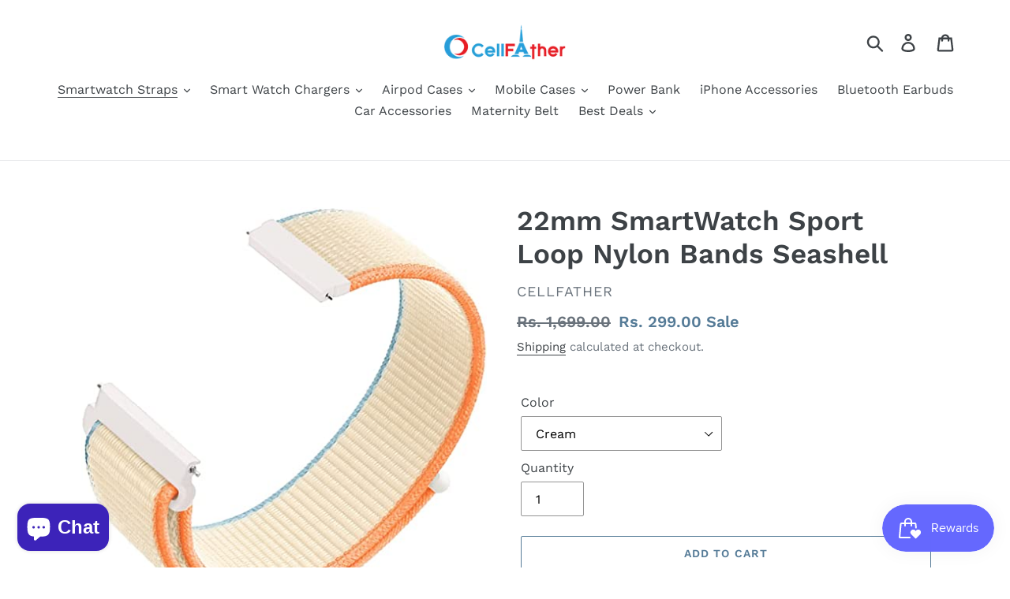

--- FILE ---
content_type: text/html; charset=utf-8
request_url: https://www.cellfather.com/collections/samsung-galaxy-watch-straps/products/woven-nylon-strap-for-samsung-galaxy-watch-46mm-gear-s3-22mm-seashell-1
body_size: 40675
content:
<!doctype html>
<html class="no-js" lang="en">
<head>
<meta name="google-site-verification" content="G8FN7R9fiNIXJH3b1MDYUE9O4ERSZ11xy2sk26qtFtM" />
 <!-- Added by TAPITA SEO SCHEMA-->

<!-- /Added by TAPITA SEO SCHEMA --> 
<head>
  <!-- Google tag (gtag.js) -->
<script async src="https://www.googletagmanager.com/gtag/js?id=G-QGTQJVNDG8"></script>
<script>
  window.dataLayer = window.dataLayer || [];
  function gtag(){dataLayer.push(arguments);}
  gtag('js', new Date());

  gtag('config', 'G-QGTQJVNDG8');
</script>

  <meta charset="utf-8">
  <meta http-equiv="X-UA-Compatible" content="IE=edge,chrome=1">
  <meta name="viewport" content="width=device-width,initial-scale=1">
  <meta name="theme-color" content="#557b97">
  <link rel="canonical" href="https://www.cellfather.com/products/woven-nylon-strap-for-samsung-galaxy-watch-46mm-gear-s3-22mm-seashell-1"><link rel="shortcut icon" href="//www.cellfather.com/cdn/shop/files/57_32x32.png?v=1618291607" type="image/png"><title>Samsung Galaxy Watch Strap 22mm Nylon- Cellfather
&ndash; CellFAther</title><meta name="description" content="Buy the latest 22mm smartwatches nylon band strap for women &amp; men. Cellfather provides best quality samsung gear s3 straps in India, top-rated band"><!-- /snippets/social-meta-tags.liquid -->




<meta property="og:site_name" content="CellFAther">
<meta property="og:url" content="https://www.cellfather.com/products/woven-nylon-strap-for-samsung-galaxy-watch-46mm-gear-s3-22mm-seashell-1">
<meta property="og:title" content="22mm SmartWatch Sport Loop Nylon Bands Seashell">
<meta property="og:type" content="product">
<meta property="og:description" content="Buy the latest 22mm smartwatches nylon band strap for women &amp; men. Cellfather provides best quality samsung gear s3 straps in India, top-rated band">

  <meta property="og:price:amount" content="299.00">
  <meta property="og:price:currency" content="INR">

<meta property="og:image" content="http://www.cellfather.com/cdn/shop/files/sesshell2_1200x1200.jpg?v=1684481168"><meta property="og:image" content="http://www.cellfather.com/cdn/shop/products/SamsungGalaxywatch345mmstrap_4_90051d24-ee57-4816-bc8e-d650411d0d1b_1200x1200.jpg?v=1684481098"><meta property="og:image" content="http://www.cellfather.com/cdn/shop/products/seashall_5727617c-b2fa-4a18-8009-dfc6d76532ab_1200x1200.jpg?v=1684578556">
<meta property="og:image:secure_url" content="https://www.cellfather.com/cdn/shop/files/sesshell2_1200x1200.jpg?v=1684481168"><meta property="og:image:secure_url" content="https://www.cellfather.com/cdn/shop/products/SamsungGalaxywatch345mmstrap_4_90051d24-ee57-4816-bc8e-d650411d0d1b_1200x1200.jpg?v=1684481098"><meta property="og:image:secure_url" content="https://www.cellfather.com/cdn/shop/products/seashall_5727617c-b2fa-4a18-8009-dfc6d76532ab_1200x1200.jpg?v=1684578556">


  <meta name="twitter:site" content="@https://x.com/CellFAther_Best">

<meta name="twitter:card" content="summary_large_image">
<meta name="twitter:title" content="22mm SmartWatch Sport Loop Nylon Bands Seashell">
<meta name="twitter:description" content="Buy the latest 22mm smartwatches nylon band strap for women &amp; men. Cellfather provides best quality samsung gear s3 straps in India, top-rated band">


  <link href="//www.cellfather.com/cdn/shop/t/1/assets/theme.scss.css?v=27278113362912652311754462171" rel="stylesheet" type="text/css" media="all" />

  <script>
    var theme = {
      breakpoints: {
        medium: 750,
        large: 990,
        widescreen: 1400
      },
      strings: {
        addToCart: "Add to cart",
        soldOut: "Sold out",
        unavailable: "Unavailable",
        regularPrice: "Regular price",
        salePrice: "Sale price",
        sale: "Sale",
        showMore: "Show More",
        showLess: "Show Less",
        addressError: "Error looking up that address",
        addressNoResults: "No results for that address",
        addressQueryLimit: "You have exceeded the Google API usage limit. Consider upgrading to a \u003ca href=\"https:\/\/developers.google.com\/maps\/premium\/usage-limits\"\u003ePremium Plan\u003c\/a\u003e.",
        authError: "There was a problem authenticating your Google Maps account.",
        newWindow: "Opens in a new window.",
        external: "Opens external website.",
        newWindowExternal: "Opens external website in a new window.",
        removeLabel: "Remove [product]",
        update: "Update",
        quantity: "Quantity",
        discountedTotal: "Discounted total",
        regularTotal: "Regular total",
        priceColumn: "See Price column for discount details.",
        quantityMinimumMessage: "Quantity must be 1 or more",
        cartError: "There was an error while updating your cart. Please try again.",
        removedItemMessage: "Removed \u003cspan class=\"cart__removed-product-details\"\u003e([quantity]) [link]\u003c\/span\u003e from your cart.",
        unitPrice: "Unit price",
        unitPriceSeparator: "per",
        oneCartCount: "1 item",
        otherCartCount: "[count] items",
        quantityLabel: "Quantity: [count]"
      },
      moneyFormat: "Rs. {{amount}}",
      moneyFormatWithCurrency: "Rs. {{amount}}"
    }

    document.documentElement.className = document.documentElement.className.replace('no-js', 'js');
  </script><script src="//www.cellfather.com/cdn/shop/t/1/assets/lazysizes.js?v=94224023136283657951576648565" async="async"></script>
  <script src="//www.cellfather.com/cdn/shop/t/1/assets/vendor.js?v=12001839194546984181576648568" defer="defer"></script>
  <script src="//www.cellfather.com/cdn/shop/t/1/assets/theme.js?v=3190015394565850101576648566" defer="defer"></script>

  <script>window.performance && window.performance.mark && window.performance.mark('shopify.content_for_header.start');</script><meta name="google-site-verification" content="3FL6pKwkPC8ujXyBonWb5Rh0tfPFUBVzvzR3QY0tLPs">
<meta id="shopify-digital-wallet" name="shopify-digital-wallet" content="/28349595693/digital_wallets/dialog">
<link rel="alternate" type="application/json+oembed" href="https://www.cellfather.com/products/woven-nylon-strap-for-samsung-galaxy-watch-46mm-gear-s3-22mm-seashell-1.oembed">
<script async="async" src="/checkouts/internal/preloads.js?locale=en-IN"></script>
<script id="shopify-features" type="application/json">{"accessToken":"6508819e8503985d9b825ccaa3cdb69e","betas":["rich-media-storefront-analytics"],"domain":"www.cellfather.com","predictiveSearch":true,"shopId":28349595693,"locale":"en"}</script>
<script>var Shopify = Shopify || {};
Shopify.shop = "bestcell2017.myshopify.com";
Shopify.locale = "en";
Shopify.currency = {"active":"INR","rate":"1.0"};
Shopify.country = "IN";
Shopify.theme = {"name":"Debut","id":81379950637,"schema_name":"Debut","schema_version":"14.4.0","theme_store_id":796,"role":"main"};
Shopify.theme.handle = "null";
Shopify.theme.style = {"id":null,"handle":null};
Shopify.cdnHost = "www.cellfather.com/cdn";
Shopify.routes = Shopify.routes || {};
Shopify.routes.root = "/";</script>
<script type="module">!function(o){(o.Shopify=o.Shopify||{}).modules=!0}(window);</script>
<script>!function(o){function n(){var o=[];function n(){o.push(Array.prototype.slice.apply(arguments))}return n.q=o,n}var t=o.Shopify=o.Shopify||{};t.loadFeatures=n(),t.autoloadFeatures=n()}(window);</script>
<script id="shop-js-analytics" type="application/json">{"pageType":"product"}</script>
<script defer="defer" async type="module" src="//www.cellfather.com/cdn/shopifycloud/shop-js/modules/v2/client.init-shop-cart-sync_BT-GjEfc.en.esm.js"></script>
<script defer="defer" async type="module" src="//www.cellfather.com/cdn/shopifycloud/shop-js/modules/v2/chunk.common_D58fp_Oc.esm.js"></script>
<script defer="defer" async type="module" src="//www.cellfather.com/cdn/shopifycloud/shop-js/modules/v2/chunk.modal_xMitdFEc.esm.js"></script>
<script type="module">
  await import("//www.cellfather.com/cdn/shopifycloud/shop-js/modules/v2/client.init-shop-cart-sync_BT-GjEfc.en.esm.js");
await import("//www.cellfather.com/cdn/shopifycloud/shop-js/modules/v2/chunk.common_D58fp_Oc.esm.js");
await import("//www.cellfather.com/cdn/shopifycloud/shop-js/modules/v2/chunk.modal_xMitdFEc.esm.js");

  window.Shopify.SignInWithShop?.initShopCartSync?.({"fedCMEnabled":true,"windoidEnabled":true});

</script>
<script>(function() {
  var isLoaded = false;
  function asyncLoad() {
    if (isLoaded) return;
    isLoaded = true;
    var urls = ["https:\/\/chimpstatic.com\/mcjs-connected\/js\/users\/3f3bfe55853e37bde763d9f52\/152889700032119809f3709d2.js?shop=bestcell2017.myshopify.com"];
    for (var i = 0; i < urls.length; i++) {
      var s = document.createElement('script');
      s.type = 'text/javascript';
      s.async = true;
      s.src = urls[i];
      var x = document.getElementsByTagName('script')[0];
      x.parentNode.insertBefore(s, x);
    }
  };
  if(window.attachEvent) {
    window.attachEvent('onload', asyncLoad);
  } else {
    window.addEventListener('load', asyncLoad, false);
  }
})();</script>
<script id="__st">var __st={"a":28349595693,"offset":19800,"reqid":"43d52311-860b-4e80-8b2b-32129d036549-1769356294","pageurl":"www.cellfather.com\/collections\/samsung-galaxy-watch-straps\/products\/woven-nylon-strap-for-samsung-galaxy-watch-46mm-gear-s3-22mm-seashell-1","u":"3c0024ebbeb7","p":"product","rtyp":"product","rid":6880873218207};</script>
<script>window.ShopifyPaypalV4VisibilityTracking = true;</script>
<script id="captcha-bootstrap">!function(){'use strict';const t='contact',e='account',n='new_comment',o=[[t,t],['blogs',n],['comments',n],[t,'customer']],c=[[e,'customer_login'],[e,'guest_login'],[e,'recover_customer_password'],[e,'create_customer']],r=t=>t.map((([t,e])=>`form[action*='/${t}']:not([data-nocaptcha='true']) input[name='form_type'][value='${e}']`)).join(','),a=t=>()=>t?[...document.querySelectorAll(t)].map((t=>t.form)):[];function s(){const t=[...o],e=r(t);return a(e)}const i='password',u='form_key',d=['recaptcha-v3-token','g-recaptcha-response','h-captcha-response',i],f=()=>{try{return window.sessionStorage}catch{return}},m='__shopify_v',_=t=>t.elements[u];function p(t,e,n=!1){try{const o=window.sessionStorage,c=JSON.parse(o.getItem(e)),{data:r}=function(t){const{data:e,action:n}=t;return t[m]||n?{data:e,action:n}:{data:t,action:n}}(c);for(const[e,n]of Object.entries(r))t.elements[e]&&(t.elements[e].value=n);n&&o.removeItem(e)}catch(o){console.error('form repopulation failed',{error:o})}}const l='form_type',E='cptcha';function T(t){t.dataset[E]=!0}const w=window,h=w.document,L='Shopify',v='ce_forms',y='captcha';let A=!1;((t,e)=>{const n=(g='f06e6c50-85a8-45c8-87d0-21a2b65856fe',I='https://cdn.shopify.com/shopifycloud/storefront-forms-hcaptcha/ce_storefront_forms_captcha_hcaptcha.v1.5.2.iife.js',D={infoText:'Protected by hCaptcha',privacyText:'Privacy',termsText:'Terms'},(t,e,n)=>{const o=w[L][v],c=o.bindForm;if(c)return c(t,g,e,D).then(n);var r;o.q.push([[t,g,e,D],n]),r=I,A||(h.body.append(Object.assign(h.createElement('script'),{id:'captcha-provider',async:!0,src:r})),A=!0)});var g,I,D;w[L]=w[L]||{},w[L][v]=w[L][v]||{},w[L][v].q=[],w[L][y]=w[L][y]||{},w[L][y].protect=function(t,e){n(t,void 0,e),T(t)},Object.freeze(w[L][y]),function(t,e,n,w,h,L){const[v,y,A,g]=function(t,e,n){const i=e?o:[],u=t?c:[],d=[...i,...u],f=r(d),m=r(i),_=r(d.filter((([t,e])=>n.includes(e))));return[a(f),a(m),a(_),s()]}(w,h,L),I=t=>{const e=t.target;return e instanceof HTMLFormElement?e:e&&e.form},D=t=>v().includes(t);t.addEventListener('submit',(t=>{const e=I(t);if(!e)return;const n=D(e)&&!e.dataset.hcaptchaBound&&!e.dataset.recaptchaBound,o=_(e),c=g().includes(e)&&(!o||!o.value);(n||c)&&t.preventDefault(),c&&!n&&(function(t){try{if(!f())return;!function(t){const e=f();if(!e)return;const n=_(t);if(!n)return;const o=n.value;o&&e.removeItem(o)}(t);const e=Array.from(Array(32),(()=>Math.random().toString(36)[2])).join('');!function(t,e){_(t)||t.append(Object.assign(document.createElement('input'),{type:'hidden',name:u})),t.elements[u].value=e}(t,e),function(t,e){const n=f();if(!n)return;const o=[...t.querySelectorAll(`input[type='${i}']`)].map((({name:t})=>t)),c=[...d,...o],r={};for(const[a,s]of new FormData(t).entries())c.includes(a)||(r[a]=s);n.setItem(e,JSON.stringify({[m]:1,action:t.action,data:r}))}(t,e)}catch(e){console.error('failed to persist form',e)}}(e),e.submit())}));const S=(t,e)=>{t&&!t.dataset[E]&&(n(t,e.some((e=>e===t))),T(t))};for(const o of['focusin','change'])t.addEventListener(o,(t=>{const e=I(t);D(e)&&S(e,y())}));const B=e.get('form_key'),M=e.get(l),P=B&&M;t.addEventListener('DOMContentLoaded',(()=>{const t=y();if(P)for(const e of t)e.elements[l].value===M&&p(e,B);[...new Set([...A(),...v().filter((t=>'true'===t.dataset.shopifyCaptcha))])].forEach((e=>S(e,t)))}))}(h,new URLSearchParams(w.location.search),n,t,e,['guest_login'])})(!0,!0)}();</script>
<script integrity="sha256-4kQ18oKyAcykRKYeNunJcIwy7WH5gtpwJnB7kiuLZ1E=" data-source-attribution="shopify.loadfeatures" defer="defer" src="//www.cellfather.com/cdn/shopifycloud/storefront/assets/storefront/load_feature-a0a9edcb.js" crossorigin="anonymous"></script>
<script data-source-attribution="shopify.dynamic_checkout.dynamic.init">var Shopify=Shopify||{};Shopify.PaymentButton=Shopify.PaymentButton||{isStorefrontPortableWallets:!0,init:function(){window.Shopify.PaymentButton.init=function(){};var t=document.createElement("script");t.src="https://www.cellfather.com/cdn/shopifycloud/portable-wallets/latest/portable-wallets.en.js",t.type="module",document.head.appendChild(t)}};
</script>
<script data-source-attribution="shopify.dynamic_checkout.buyer_consent">
  function portableWalletsHideBuyerConsent(e){var t=document.getElementById("shopify-buyer-consent"),n=document.getElementById("shopify-subscription-policy-button");t&&n&&(t.classList.add("hidden"),t.setAttribute("aria-hidden","true"),n.removeEventListener("click",e))}function portableWalletsShowBuyerConsent(e){var t=document.getElementById("shopify-buyer-consent"),n=document.getElementById("shopify-subscription-policy-button");t&&n&&(t.classList.remove("hidden"),t.removeAttribute("aria-hidden"),n.addEventListener("click",e))}window.Shopify?.PaymentButton&&(window.Shopify.PaymentButton.hideBuyerConsent=portableWalletsHideBuyerConsent,window.Shopify.PaymentButton.showBuyerConsent=portableWalletsShowBuyerConsent);
</script>
<script>
  function portableWalletsCleanup(e){e&&e.src&&console.error("Failed to load portable wallets script "+e.src);var t=document.querySelectorAll("shopify-accelerated-checkout .shopify-payment-button__skeleton, shopify-accelerated-checkout-cart .wallet-cart-button__skeleton"),e=document.getElementById("shopify-buyer-consent");for(let e=0;e<t.length;e++)t[e].remove();e&&e.remove()}function portableWalletsNotLoadedAsModule(e){e instanceof ErrorEvent&&"string"==typeof e.message&&e.message.includes("import.meta")&&"string"==typeof e.filename&&e.filename.includes("portable-wallets")&&(window.removeEventListener("error",portableWalletsNotLoadedAsModule),window.Shopify.PaymentButton.failedToLoad=e,"loading"===document.readyState?document.addEventListener("DOMContentLoaded",window.Shopify.PaymentButton.init):window.Shopify.PaymentButton.init())}window.addEventListener("error",portableWalletsNotLoadedAsModule);
</script>

<script type="module" src="https://www.cellfather.com/cdn/shopifycloud/portable-wallets/latest/portable-wallets.en.js" onError="portableWalletsCleanup(this)" crossorigin="anonymous"></script>
<script nomodule>
  document.addEventListener("DOMContentLoaded", portableWalletsCleanup);
</script>

<link id="shopify-accelerated-checkout-styles" rel="stylesheet" media="screen" href="https://www.cellfather.com/cdn/shopifycloud/portable-wallets/latest/accelerated-checkout-backwards-compat.css" crossorigin="anonymous">
<style id="shopify-accelerated-checkout-cart">
        #shopify-buyer-consent {
  margin-top: 1em;
  display: inline-block;
  width: 100%;
}

#shopify-buyer-consent.hidden {
  display: none;
}

#shopify-subscription-policy-button {
  background: none;
  border: none;
  padding: 0;
  text-decoration: underline;
  font-size: inherit;
  cursor: pointer;
}

#shopify-subscription-policy-button::before {
  box-shadow: none;
}

      </style>

<script>window.performance && window.performance.mark && window.performance.mark('shopify.content_for_header.end');</script>
  
<!-- Start of Judge.me Core -->
<link rel="dns-prefetch" href="https://cdn.judge.me/">
<script data-cfasync='false' class='jdgm-settings-script'>window.jdgmSettings={"pagination":5,"disable_web_reviews":false,"badge_no_review_text":"No reviews","badge_n_reviews_text":"{{ n }} review/reviews","hide_badge_preview_if_no_reviews":true,"badge_hide_text":false,"enforce_center_preview_badge":false,"widget_title":"Customer Reviews","widget_open_form_text":"Write a review","widget_close_form_text":"Cancel review","widget_refresh_page_text":"Refresh page","widget_summary_text":"Based on {{ number_of_reviews }} review/reviews","widget_no_review_text":"Be the first to write a review","widget_name_field_text":"Display name","widget_verified_name_field_text":"Verified Name (public)","widget_name_placeholder_text":"Display name","widget_required_field_error_text":"This field is required.","widget_email_field_text":"Email address","widget_verified_email_field_text":"Verified Email (private, can not be edited)","widget_email_placeholder_text":"Your email address","widget_email_field_error_text":"Please enter a valid email address.","widget_rating_field_text":"Rating","widget_review_title_field_text":"Review Title","widget_review_title_placeholder_text":"Give your review a title","widget_review_body_field_text":"Review content","widget_review_body_placeholder_text":"Start writing here...","widget_pictures_field_text":"Picture/Video (optional)","widget_submit_review_text":"Submit Review","widget_submit_verified_review_text":"Submit Verified Review","widget_submit_success_msg_with_auto_publish":"Thank you! Please refresh the page in a few moments to see your review. You can remove or edit your review by logging into \u003ca href='https://judge.me/login' target='_blank' rel='nofollow noopener'\u003eJudge.me\u003c/a\u003e","widget_submit_success_msg_no_auto_publish":"Thank you! Your review will be published as soon as it is approved by the shop admin. You can remove or edit your review by logging into \u003ca href='https://judge.me/login' target='_blank' rel='nofollow noopener'\u003eJudge.me\u003c/a\u003e","widget_show_default_reviews_out_of_total_text":"Showing {{ n_reviews_shown }} out of {{ n_reviews }} reviews.","widget_show_all_link_text":"Show all","widget_show_less_link_text":"Show less","widget_author_said_text":"{{ reviewer_name }} said:","widget_days_text":"{{ n }} days ago","widget_weeks_text":"{{ n }} week/weeks ago","widget_months_text":"{{ n }} month/months ago","widget_years_text":"{{ n }} year/years ago","widget_yesterday_text":"Yesterday","widget_today_text":"Today","widget_replied_text":"\u003e\u003e {{ shop_name }} replied:","widget_read_more_text":"Read more","widget_reviewer_name_as_initial":"","widget_rating_filter_color":"#fbcd0a","widget_rating_filter_see_all_text":"See all reviews","widget_sorting_most_recent_text":"Most Recent","widget_sorting_highest_rating_text":"Highest Rating","widget_sorting_lowest_rating_text":"Lowest Rating","widget_sorting_with_pictures_text":"Only Pictures","widget_sorting_most_helpful_text":"Most Helpful","widget_open_question_form_text":"Ask a question","widget_reviews_subtab_text":"Reviews","widget_questions_subtab_text":"Questions","widget_question_label_text":"Question","widget_answer_label_text":"Answer","widget_question_placeholder_text":"Write your question here","widget_submit_question_text":"Submit Question","widget_question_submit_success_text":"Thank you for your question! We will notify you once it gets answered.","verified_badge_text":"Verified","verified_badge_bg_color":"","verified_badge_text_color":"","verified_badge_placement":"left-of-reviewer-name","widget_review_max_height":"","widget_hide_border":false,"widget_social_share":false,"widget_thumb":false,"widget_review_location_show":false,"widget_location_format":"","all_reviews_include_out_of_store_products":true,"all_reviews_out_of_store_text":"(out of store)","all_reviews_pagination":100,"all_reviews_product_name_prefix_text":"about","enable_review_pictures":false,"enable_question_anwser":false,"widget_theme":"default","review_date_format":"mm/dd/yyyy","default_sort_method":"most-recent","widget_product_reviews_subtab_text":"Product Reviews","widget_shop_reviews_subtab_text":"Shop Reviews","widget_other_products_reviews_text":"Reviews for other products","widget_store_reviews_subtab_text":"Store reviews","widget_no_store_reviews_text":"This store hasn't received any reviews yet","widget_web_restriction_product_reviews_text":"This product hasn't received any reviews yet","widget_no_items_text":"No items found","widget_show_more_text":"Show more","widget_write_a_store_review_text":"Write a Store Review","widget_other_languages_heading":"Reviews in Other Languages","widget_translate_review_text":"Translate review to {{ language }}","widget_translating_review_text":"Translating...","widget_show_original_translation_text":"Show original ({{ language }})","widget_translate_review_failed_text":"Review couldn't be translated.","widget_translate_review_retry_text":"Retry","widget_translate_review_try_again_later_text":"Try again later","show_product_url_for_grouped_product":false,"widget_sorting_pictures_first_text":"Pictures First","show_pictures_on_all_rev_page_mobile":false,"show_pictures_on_all_rev_page_desktop":false,"floating_tab_hide_mobile_install_preference":false,"floating_tab_button_name":"★ Reviews","floating_tab_title":"Let customers speak for us","floating_tab_button_color":"","floating_tab_button_background_color":"","floating_tab_url":"","floating_tab_url_enabled":false,"floating_tab_tab_style":"text","all_reviews_text_badge_text":"Customers rate us {{ shop.metafields.judgeme.all_reviews_rating | round: 1 }}/5 based on {{ shop.metafields.judgeme.all_reviews_count }} reviews.","all_reviews_text_badge_text_branded_style":"{{ shop.metafields.judgeme.all_reviews_rating | round: 1 }} out of 5 stars based on {{ shop.metafields.judgeme.all_reviews_count }} reviews","is_all_reviews_text_badge_a_link":false,"show_stars_for_all_reviews_text_badge":false,"all_reviews_text_badge_url":"","all_reviews_text_style":"text","all_reviews_text_color_style":"judgeme_brand_color","all_reviews_text_color":"#108474","all_reviews_text_show_jm_brand":true,"featured_carousel_show_header":true,"featured_carousel_title":"Let customers speak for us","testimonials_carousel_title":"Customers are saying","videos_carousel_title":"Real customer stories","cards_carousel_title":"Customers are saying","featured_carousel_count_text":"from {{ n }} reviews","featured_carousel_add_link_to_all_reviews_page":false,"featured_carousel_url":"","featured_carousel_show_images":true,"featured_carousel_autoslide_interval":5,"featured_carousel_arrows_on_the_sides":false,"featured_carousel_height":250,"featured_carousel_width":80,"featured_carousel_image_size":0,"featured_carousel_image_height":250,"featured_carousel_arrow_color":"#eeeeee","verified_count_badge_style":"vintage","verified_count_badge_orientation":"horizontal","verified_count_badge_color_style":"monochromatic_version","verified_count_badge_color":"#333333","is_verified_count_badge_a_link":true,"verified_count_badge_url":"https://www.cellfather.com/collections/cellfather-buy-all-kind-of-fitbit-straps-alta-hr-straps-versa-3/products/nylon-strap-for-fitbit-sense-versa-3-black","verified_count_badge_show_jm_brand":true,"widget_rating_preset_default":5,"widget_first_sub_tab":"product-reviews","widget_show_histogram":true,"widget_histogram_use_custom_color":false,"widget_pagination_use_custom_color":false,"widget_star_use_custom_color":false,"widget_verified_badge_use_custom_color":false,"widget_write_review_use_custom_color":false,"picture_reminder_submit_button":"Upload Pictures","enable_review_videos":false,"mute_video_by_default":false,"widget_sorting_videos_first_text":"Videos First","widget_review_pending_text":"Pending","featured_carousel_items_for_large_screen":3,"social_share_options_order":"Facebook,Twitter","remove_microdata_snippet":true,"disable_json_ld":false,"enable_json_ld_products":false,"preview_badge_show_question_text":false,"preview_badge_no_question_text":"No questions","preview_badge_n_question_text":"{{ number_of_questions }} question/questions","qa_badge_show_icon":false,"qa_badge_position":"same-row","remove_judgeme_branding":false,"widget_add_search_bar":false,"widget_search_bar_placeholder":"Search","widget_sorting_verified_only_text":"Verified only","featured_carousel_theme":"aligned","featured_carousel_show_rating":true,"featured_carousel_show_title":true,"featured_carousel_show_body":true,"featured_carousel_show_date":false,"featured_carousel_show_reviewer":true,"featured_carousel_show_product":false,"featured_carousel_header_background_color":"#108474","featured_carousel_header_text_color":"#ffffff","featured_carousel_name_product_separator":"reviewed","featured_carousel_full_star_background":"#108474","featured_carousel_empty_star_background":"#dadada","featured_carousel_vertical_theme_background":"#f9fafb","featured_carousel_verified_badge_enable":false,"featured_carousel_verified_badge_color":"#108474","featured_carousel_border_style":"round","featured_carousel_review_line_length_limit":3,"featured_carousel_more_reviews_button_text":"Read more reviews","featured_carousel_view_product_button_text":"View product","all_reviews_page_load_reviews_on":"scroll","all_reviews_page_load_more_text":"Load More Reviews","disable_fb_tab_reviews":false,"enable_ajax_cdn_cache":false,"widget_public_name_text":"displayed publicly like","default_reviewer_name":"John Smith","default_reviewer_name_has_non_latin":true,"widget_reviewer_anonymous":"Anonymous","medals_widget_title":"Judge.me Review Medals","medals_widget_background_color":"#f9fafb","medals_widget_position":"footer_all_pages","medals_widget_border_color":"#f9fafb","medals_widget_verified_text_position":"left","medals_widget_use_monochromatic_version":true,"medals_widget_elements_color":"#108474","show_reviewer_avatar":true,"widget_invalid_yt_video_url_error_text":"Not a YouTube video URL","widget_max_length_field_error_text":"Please enter no more than {0} characters.","widget_show_country_flag":false,"widget_show_collected_via_shop_app":true,"widget_verified_by_shop_badge_style":"light","widget_verified_by_shop_text":"Verified by Shop","widget_show_photo_gallery":false,"widget_load_with_code_splitting":true,"widget_ugc_install_preference":false,"widget_ugc_title":"Made by us, Shared by you","widget_ugc_subtitle":"Tag us to see your picture featured in our page","widget_ugc_arrows_color":"#ffffff","widget_ugc_primary_button_text":"Buy Now","widget_ugc_primary_button_background_color":"#108474","widget_ugc_primary_button_text_color":"#ffffff","widget_ugc_primary_button_border_width":"0","widget_ugc_primary_button_border_style":"none","widget_ugc_primary_button_border_color":"#108474","widget_ugc_primary_button_border_radius":"25","widget_ugc_secondary_button_text":"Load More","widget_ugc_secondary_button_background_color":"#ffffff","widget_ugc_secondary_button_text_color":"#108474","widget_ugc_secondary_button_border_width":"2","widget_ugc_secondary_button_border_style":"solid","widget_ugc_secondary_button_border_color":"#108474","widget_ugc_secondary_button_border_radius":"25","widget_ugc_reviews_button_text":"View Reviews","widget_ugc_reviews_button_background_color":"#ffffff","widget_ugc_reviews_button_text_color":"#108474","widget_ugc_reviews_button_border_width":"2","widget_ugc_reviews_button_border_style":"solid","widget_ugc_reviews_button_border_color":"#108474","widget_ugc_reviews_button_border_radius":"25","widget_ugc_reviews_button_link_to":"judgeme-reviews-page","widget_ugc_show_post_date":true,"widget_ugc_max_width":"800","widget_rating_metafield_value_type":true,"widget_primary_color":"#108474","widget_enable_secondary_color":false,"widget_secondary_color":"#edf5f5","widget_summary_average_rating_text":"{{ average_rating }} out of 5","widget_media_grid_title":"Customer photos \u0026 videos","widget_media_grid_see_more_text":"See more","widget_round_style":false,"widget_show_product_medals":true,"widget_verified_by_judgeme_text":"Verified by Judge.me","widget_show_store_medals":true,"widget_verified_by_judgeme_text_in_store_medals":"Verified by Judge.me","widget_media_field_exceed_quantity_message":"Sorry, we can only accept {{ max_media }} for one review.","widget_media_field_exceed_limit_message":"{{ file_name }} is too large, please select a {{ media_type }} less than {{ size_limit }}MB.","widget_review_submitted_text":"Review Submitted!","widget_question_submitted_text":"Question Submitted!","widget_close_form_text_question":"Cancel","widget_write_your_answer_here_text":"Write your answer here","widget_enabled_branded_link":true,"widget_show_collected_by_judgeme":false,"widget_reviewer_name_color":"","widget_write_review_text_color":"","widget_write_review_bg_color":"","widget_collected_by_judgeme_text":"collected by Judge.me","widget_pagination_type":"standard","widget_load_more_text":"Load More","widget_load_more_color":"#108474","widget_full_review_text":"Full Review","widget_read_more_reviews_text":"Read More Reviews","widget_read_questions_text":"Read Questions","widget_questions_and_answers_text":"Questions \u0026 Answers","widget_verified_by_text":"Verified by","widget_verified_text":"Verified","widget_number_of_reviews_text":"{{ number_of_reviews }} reviews","widget_back_button_text":"Back","widget_next_button_text":"Next","widget_custom_forms_filter_button":"Filters","custom_forms_style":"vertical","widget_show_review_information":false,"how_reviews_are_collected":"How reviews are collected?","widget_show_review_keywords":false,"widget_gdpr_statement":"How we use your data: We'll only contact you about the review you left, and only if necessary. By submitting your review, you agree to Judge.me's \u003ca href='https://judge.me/terms' target='_blank' rel='nofollow noopener'\u003eterms\u003c/a\u003e, \u003ca href='https://judge.me/privacy' target='_blank' rel='nofollow noopener'\u003eprivacy\u003c/a\u003e and \u003ca href='https://judge.me/content-policy' target='_blank' rel='nofollow noopener'\u003econtent\u003c/a\u003e policies.","widget_multilingual_sorting_enabled":false,"widget_translate_review_content_enabled":false,"widget_translate_review_content_method":"manual","popup_widget_review_selection":"automatically_with_pictures","popup_widget_round_border_style":true,"popup_widget_show_title":true,"popup_widget_show_body":true,"popup_widget_show_reviewer":false,"popup_widget_show_product":true,"popup_widget_show_pictures":true,"popup_widget_use_review_picture":true,"popup_widget_show_on_home_page":true,"popup_widget_show_on_product_page":true,"popup_widget_show_on_collection_page":true,"popup_widget_show_on_cart_page":true,"popup_widget_position":"bottom_left","popup_widget_first_review_delay":5,"popup_widget_duration":5,"popup_widget_interval":5,"popup_widget_review_count":5,"popup_widget_hide_on_mobile":true,"review_snippet_widget_round_border_style":true,"review_snippet_widget_card_color":"#FFFFFF","review_snippet_widget_slider_arrows_background_color":"#FFFFFF","review_snippet_widget_slider_arrows_color":"#000000","review_snippet_widget_star_color":"#108474","show_product_variant":false,"all_reviews_product_variant_label_text":"Variant: ","widget_show_verified_branding":false,"widget_ai_summary_title":"Customers say","widget_ai_summary_disclaimer":"AI-powered review summary based on recent customer reviews","widget_show_ai_summary":false,"widget_show_ai_summary_bg":false,"widget_show_review_title_input":true,"redirect_reviewers_invited_via_email":"review_widget","request_store_review_after_product_review":false,"request_review_other_products_in_order":false,"review_form_color_scheme":"default","review_form_corner_style":"square","review_form_star_color":{},"review_form_text_color":"#333333","review_form_background_color":"#ffffff","review_form_field_background_color":"#fafafa","review_form_button_color":{},"review_form_button_text_color":"#ffffff","review_form_modal_overlay_color":"#000000","review_content_screen_title_text":"How would you rate this product?","review_content_introduction_text":"We would love it if you would share a bit about your experience.","store_review_form_title_text":"How would you rate this store?","store_review_form_introduction_text":"We would love it if you would share a bit about your experience.","show_review_guidance_text":true,"one_star_review_guidance_text":"Poor","five_star_review_guidance_text":"Great","customer_information_screen_title_text":"About you","customer_information_introduction_text":"Please tell us more about you.","custom_questions_screen_title_text":"Your experience in more detail","custom_questions_introduction_text":"Here are a few questions to help us understand more about your experience.","review_submitted_screen_title_text":"Thanks for your review!","review_submitted_screen_thank_you_text":"We are processing it and it will appear on the store soon.","review_submitted_screen_email_verification_text":"Please confirm your email by clicking the link we just sent you. This helps us keep reviews authentic.","review_submitted_request_store_review_text":"Would you like to share your experience of shopping with us?","review_submitted_review_other_products_text":"Would you like to review these products?","store_review_screen_title_text":"Would you like to share your experience of shopping with us?","store_review_introduction_text":"We value your feedback and use it to improve. Please share any thoughts or suggestions you have.","reviewer_media_screen_title_picture_text":"Share a picture","reviewer_media_introduction_picture_text":"Upload a photo to support your review.","reviewer_media_screen_title_video_text":"Share a video","reviewer_media_introduction_video_text":"Upload a video to support your review.","reviewer_media_screen_title_picture_or_video_text":"Share a picture or video","reviewer_media_introduction_picture_or_video_text":"Upload a photo or video to support your review.","reviewer_media_youtube_url_text":"Paste your Youtube URL here","advanced_settings_next_step_button_text":"Next","advanced_settings_close_review_button_text":"Close","modal_write_review_flow":false,"write_review_flow_required_text":"Required","write_review_flow_privacy_message_text":"We respect your privacy.","write_review_flow_anonymous_text":"Post review as anonymous","write_review_flow_visibility_text":"This won't be visible to other customers.","write_review_flow_multiple_selection_help_text":"Select as many as you like","write_review_flow_single_selection_help_text":"Select one option","write_review_flow_required_field_error_text":"This field is required","write_review_flow_invalid_email_error_text":"Please enter a valid email address","write_review_flow_max_length_error_text":"Max. {{ max_length }} characters.","write_review_flow_media_upload_text":"\u003cb\u003eClick to upload\u003c/b\u003e or drag and drop","write_review_flow_gdpr_statement":"We'll only contact you about your review if necessary. By submitting your review, you agree to our \u003ca href='https://judge.me/terms' target='_blank' rel='nofollow noopener'\u003eterms and conditions\u003c/a\u003e and \u003ca href='https://judge.me/privacy' target='_blank' rel='nofollow noopener'\u003eprivacy policy\u003c/a\u003e.","rating_only_reviews_enabled":false,"show_negative_reviews_help_screen":false,"new_review_flow_help_screen_rating_threshold":3,"negative_review_resolution_screen_title_text":"Tell us more","negative_review_resolution_text":"Your experience matters to us. If there were issues with your purchase, we're here to help. Feel free to reach out to us, we'd love the opportunity to make things right.","negative_review_resolution_button_text":"Contact us","negative_review_resolution_proceed_with_review_text":"Leave a review","negative_review_resolution_subject":"Issue with purchase from {{ shop_name }}.{{ order_name }}","preview_badge_collection_page_install_status":false,"widget_review_custom_css":"","preview_badge_custom_css":"","preview_badge_stars_count":"5-stars","featured_carousel_custom_css":"","floating_tab_custom_css":"","all_reviews_widget_custom_css":"","medals_widget_custom_css":"","verified_badge_custom_css":"","all_reviews_text_custom_css":"","transparency_badges_collected_via_store_invite":false,"transparency_badges_from_another_provider":false,"transparency_badges_collected_from_store_visitor":false,"transparency_badges_collected_by_verified_review_provider":false,"transparency_badges_earned_reward":false,"transparency_badges_collected_via_store_invite_text":"Review collected via store invitation","transparency_badges_from_another_provider_text":"Review collected from another provider","transparency_badges_collected_from_store_visitor_text":"Review collected from a store visitor","transparency_badges_written_in_google_text":"Review written in Google","transparency_badges_written_in_etsy_text":"Review written in Etsy","transparency_badges_written_in_shop_app_text":"Review written in Shop App","transparency_badges_earned_reward_text":"Review earned a reward for future purchase","product_review_widget_per_page":10,"widget_store_review_label_text":"Review about the store","checkout_comment_extension_title_on_product_page":"Customer Comments","checkout_comment_extension_num_latest_comment_show":5,"checkout_comment_extension_format":"name_and_timestamp","checkout_comment_customer_name":"last_initial","checkout_comment_comment_notification":true,"preview_badge_collection_page_install_preference":false,"preview_badge_home_page_install_preference":false,"preview_badge_product_page_install_preference":false,"review_widget_install_preference":"","review_carousel_install_preference":false,"floating_reviews_tab_install_preference":"none","verified_reviews_count_badge_install_preference":false,"all_reviews_text_install_preference":false,"review_widget_best_location":true,"judgeme_medals_install_preference":false,"review_widget_revamp_enabled":false,"review_widget_qna_enabled":false,"review_widget_header_theme":"minimal","review_widget_widget_title_enabled":true,"review_widget_header_text_size":"medium","review_widget_header_text_weight":"regular","review_widget_average_rating_style":"compact","review_widget_bar_chart_enabled":true,"review_widget_bar_chart_type":"numbers","review_widget_bar_chart_style":"standard","review_widget_expanded_media_gallery_enabled":false,"review_widget_reviews_section_theme":"standard","review_widget_image_style":"thumbnails","review_widget_review_image_ratio":"square","review_widget_stars_size":"medium","review_widget_verified_badge":"standard_text","review_widget_review_title_text_size":"medium","review_widget_review_text_size":"medium","review_widget_review_text_length":"medium","review_widget_number_of_columns_desktop":3,"review_widget_carousel_transition_speed":5,"review_widget_custom_questions_answers_display":"always","review_widget_button_text_color":"#FFFFFF","review_widget_text_color":"#000000","review_widget_lighter_text_color":"#7B7B7B","review_widget_corner_styling":"soft","review_widget_review_word_singular":"review","review_widget_review_word_plural":"reviews","review_widget_voting_label":"Helpful?","review_widget_shop_reply_label":"Reply from {{ shop_name }}:","review_widget_filters_title":"Filters","qna_widget_question_word_singular":"Question","qna_widget_question_word_plural":"Questions","qna_widget_answer_reply_label":"Answer from {{ answerer_name }}:","qna_content_screen_title_text":"Ask a question about this product","qna_widget_question_required_field_error_text":"Please enter your question.","qna_widget_flow_gdpr_statement":"We'll only contact you about your question if necessary. By submitting your question, you agree to our \u003ca href='https://judge.me/terms' target='_blank' rel='nofollow noopener'\u003eterms and conditions\u003c/a\u003e and \u003ca href='https://judge.me/privacy' target='_blank' rel='nofollow noopener'\u003eprivacy policy\u003c/a\u003e.","qna_widget_question_submitted_text":"Thanks for your question!","qna_widget_close_form_text_question":"Close","qna_widget_question_submit_success_text":"We’ll notify you by email when your question is answered.","all_reviews_widget_v2025_enabled":false,"all_reviews_widget_v2025_header_theme":"default","all_reviews_widget_v2025_widget_title_enabled":true,"all_reviews_widget_v2025_header_text_size":"medium","all_reviews_widget_v2025_header_text_weight":"regular","all_reviews_widget_v2025_average_rating_style":"compact","all_reviews_widget_v2025_bar_chart_enabled":true,"all_reviews_widget_v2025_bar_chart_type":"numbers","all_reviews_widget_v2025_bar_chart_style":"standard","all_reviews_widget_v2025_expanded_media_gallery_enabled":false,"all_reviews_widget_v2025_show_store_medals":true,"all_reviews_widget_v2025_show_photo_gallery":true,"all_reviews_widget_v2025_show_review_keywords":false,"all_reviews_widget_v2025_show_ai_summary":false,"all_reviews_widget_v2025_show_ai_summary_bg":false,"all_reviews_widget_v2025_add_search_bar":false,"all_reviews_widget_v2025_default_sort_method":"most-recent","all_reviews_widget_v2025_reviews_per_page":10,"all_reviews_widget_v2025_reviews_section_theme":"default","all_reviews_widget_v2025_image_style":"thumbnails","all_reviews_widget_v2025_review_image_ratio":"square","all_reviews_widget_v2025_stars_size":"medium","all_reviews_widget_v2025_verified_badge":"bold_badge","all_reviews_widget_v2025_review_title_text_size":"medium","all_reviews_widget_v2025_review_text_size":"medium","all_reviews_widget_v2025_review_text_length":"medium","all_reviews_widget_v2025_number_of_columns_desktop":3,"all_reviews_widget_v2025_carousel_transition_speed":5,"all_reviews_widget_v2025_custom_questions_answers_display":"always","all_reviews_widget_v2025_show_product_variant":false,"all_reviews_widget_v2025_show_reviewer_avatar":true,"all_reviews_widget_v2025_reviewer_name_as_initial":"","all_reviews_widget_v2025_review_location_show":false,"all_reviews_widget_v2025_location_format":"","all_reviews_widget_v2025_show_country_flag":false,"all_reviews_widget_v2025_verified_by_shop_badge_style":"light","all_reviews_widget_v2025_social_share":false,"all_reviews_widget_v2025_social_share_options_order":"Facebook,Twitter,LinkedIn,Pinterest","all_reviews_widget_v2025_pagination_type":"standard","all_reviews_widget_v2025_button_text_color":"#FFFFFF","all_reviews_widget_v2025_text_color":"#000000","all_reviews_widget_v2025_lighter_text_color":"#7B7B7B","all_reviews_widget_v2025_corner_styling":"soft","all_reviews_widget_v2025_title":"Customer reviews","all_reviews_widget_v2025_ai_summary_title":"Customers say about this store","all_reviews_widget_v2025_no_review_text":"Be the first to write a review","platform":"shopify","branding_url":"https://app.judge.me/reviews","branding_text":"Powered by Judge.me","locale":"en","reply_name":"CellFAther","widget_version":"2.1","footer":true,"autopublish":false,"review_dates":true,"enable_custom_form":false,"shop_use_review_site":false,"shop_locale":"en","enable_multi_locales_translations":false,"show_review_title_input":true,"review_verification_email_status":"always","can_be_branded":false,"reply_name_text":"CellFAther"};</script> <style class='jdgm-settings-style'>.jdgm-xx{left:0}.jdgm-histogram .jdgm-histogram__bar-content{background:#fbcd0a}.jdgm-histogram .jdgm-histogram__bar:after{background:#fbcd0a}.jdgm-prev-badge[data-average-rating='0.00']{display:none !important}.jdgm-author-all-initials{display:none !important}.jdgm-author-last-initial{display:none !important}.jdgm-rev-widg__title{visibility:hidden}.jdgm-rev-widg__summary-text{visibility:hidden}.jdgm-prev-badge__text{visibility:hidden}.jdgm-rev__replier:before{content:'CellFAther'}.jdgm-rev__prod-link-prefix:before{content:'about'}.jdgm-rev__variant-label:before{content:'Variant: '}.jdgm-rev__out-of-store-text:before{content:'(out of store)'}@media only screen and (min-width: 768px){.jdgm-rev__pics .jdgm-rev_all-rev-page-picture-separator,.jdgm-rev__pics .jdgm-rev__product-picture{display:none}}@media only screen and (max-width: 768px){.jdgm-rev__pics .jdgm-rev_all-rev-page-picture-separator,.jdgm-rev__pics .jdgm-rev__product-picture{display:none}}.jdgm-preview-badge[data-template="product"]{display:none !important}.jdgm-preview-badge[data-template="collection"]{display:none !important}.jdgm-preview-badge[data-template="index"]{display:none !important}.jdgm-verified-count-badget[data-from-snippet="true"]{display:none !important}.jdgm-carousel-wrapper[data-from-snippet="true"]{display:none !important}.jdgm-all-reviews-text[data-from-snippet="true"]{display:none !important}.jdgm-medals-section[data-from-snippet="true"]{display:none !important}.jdgm-ugc-media-wrapper[data-from-snippet="true"]{display:none !important}.jdgm-rev__transparency-badge[data-badge-type="review_collected_via_store_invitation"]{display:none !important}.jdgm-rev__transparency-badge[data-badge-type="review_collected_from_another_provider"]{display:none !important}.jdgm-rev__transparency-badge[data-badge-type="review_collected_from_store_visitor"]{display:none !important}.jdgm-rev__transparency-badge[data-badge-type="review_written_in_etsy"]{display:none !important}.jdgm-rev__transparency-badge[data-badge-type="review_written_in_google_business"]{display:none !important}.jdgm-rev__transparency-badge[data-badge-type="review_written_in_shop_app"]{display:none !important}.jdgm-rev__transparency-badge[data-badge-type="review_earned_for_future_purchase"]{display:none !important}
</style> <style class='jdgm-settings-style'></style>

  
  
  
  <style class='jdgm-miracle-styles'>
  @-webkit-keyframes jdgm-spin{0%{-webkit-transform:rotate(0deg);-ms-transform:rotate(0deg);transform:rotate(0deg)}100%{-webkit-transform:rotate(359deg);-ms-transform:rotate(359deg);transform:rotate(359deg)}}@keyframes jdgm-spin{0%{-webkit-transform:rotate(0deg);-ms-transform:rotate(0deg);transform:rotate(0deg)}100%{-webkit-transform:rotate(359deg);-ms-transform:rotate(359deg);transform:rotate(359deg)}}@font-face{font-family:'JudgemeStar';src:url("[data-uri]") format("woff");font-weight:normal;font-style:normal}.jdgm-star{font-family:'JudgemeStar';display:inline !important;text-decoration:none !important;padding:0 4px 0 0 !important;margin:0 !important;font-weight:bold;opacity:1;-webkit-font-smoothing:antialiased;-moz-osx-font-smoothing:grayscale}.jdgm-star:hover{opacity:1}.jdgm-star:last-of-type{padding:0 !important}.jdgm-star.jdgm--on:before{content:"\e000"}.jdgm-star.jdgm--off:before{content:"\e001"}.jdgm-star.jdgm--half:before{content:"\e002"}.jdgm-widget *{margin:0;line-height:1.4;-webkit-box-sizing:border-box;-moz-box-sizing:border-box;box-sizing:border-box;-webkit-overflow-scrolling:touch}.jdgm-hidden{display:none !important;visibility:hidden !important}.jdgm-temp-hidden{display:none}.jdgm-spinner{width:40px;height:40px;margin:auto;border-radius:50%;border-top:2px solid #eee;border-right:2px solid #eee;border-bottom:2px solid #eee;border-left:2px solid #ccc;-webkit-animation:jdgm-spin 0.8s infinite linear;animation:jdgm-spin 0.8s infinite linear}.jdgm-prev-badge{display:block !important}

</style>


  
  
   


<script data-cfasync='false' class='jdgm-script'>
!function(e){window.jdgm=window.jdgm||{},jdgm.CDN_HOST="https://cdn.judge.me/",
jdgm.docReady=function(d){(e.attachEvent?"complete"===e.readyState:"loading"!==e.readyState)?
setTimeout(d,0):e.addEventListener("DOMContentLoaded",d)},jdgm.loadCSS=function(d,t,o,s){
!o&&jdgm.loadCSS.requestedUrls.indexOf(d)>=0||(jdgm.loadCSS.requestedUrls.push(d),
(s=e.createElement("link")).rel="stylesheet",s.class="jdgm-stylesheet",s.media="nope!",
s.href=d,s.onload=function(){this.media="all",t&&setTimeout(t)},e.body.appendChild(s))},
jdgm.loadCSS.requestedUrls=[],jdgm.loadJS=function(e,d){var t=new XMLHttpRequest;
t.onreadystatechange=function(){4===t.readyState&&(Function(t.response)(),d&&d(t.response))},
t.open("GET",e),t.send()},jdgm.docReady((function(){(window.jdgmLoadCSS||e.querySelectorAll(
".jdgm-widget, .jdgm-all-reviews-page").length>0)&&(jdgmSettings.widget_load_with_code_splitting?
parseFloat(jdgmSettings.widget_version)>=3?jdgm.loadCSS(jdgm.CDN_HOST+"widget_v3/base.css"):
jdgm.loadCSS(jdgm.CDN_HOST+"widget/base.css"):jdgm.loadCSS(jdgm.CDN_HOST+"shopify_v2.css"),
jdgm.loadJS(jdgm.CDN_HOST+"loader.js"))}))}(document);
</script>

<noscript><link rel="stylesheet" type="text/css" media="all" href="https://cdn.judge.me/shopify_v2.css"></noscript>
<!-- End of Judge.me Core -->



<!-- BEGIN app block: shopify://apps/judge-me-reviews/blocks/judgeme_core/61ccd3b1-a9f2-4160-9fe9-4fec8413e5d8 --><!-- Start of Judge.me Core -->






<link rel="dns-prefetch" href="https://cdnwidget.judge.me">
<link rel="dns-prefetch" href="https://cdn.judge.me">
<link rel="dns-prefetch" href="https://cdn1.judge.me">
<link rel="dns-prefetch" href="https://api.judge.me">

<script data-cfasync='false' class='jdgm-settings-script'>window.jdgmSettings={"pagination":5,"disable_web_reviews":false,"badge_no_review_text":"No reviews","badge_n_reviews_text":"{{ n }} review/reviews","hide_badge_preview_if_no_reviews":true,"badge_hide_text":false,"enforce_center_preview_badge":false,"widget_title":"Customer Reviews","widget_open_form_text":"Write a review","widget_close_form_text":"Cancel review","widget_refresh_page_text":"Refresh page","widget_summary_text":"Based on {{ number_of_reviews }} review/reviews","widget_no_review_text":"Be the first to write a review","widget_name_field_text":"Display name","widget_verified_name_field_text":"Verified Name (public)","widget_name_placeholder_text":"Display name","widget_required_field_error_text":"This field is required.","widget_email_field_text":"Email address","widget_verified_email_field_text":"Verified Email (private, can not be edited)","widget_email_placeholder_text":"Your email address","widget_email_field_error_text":"Please enter a valid email address.","widget_rating_field_text":"Rating","widget_review_title_field_text":"Review Title","widget_review_title_placeholder_text":"Give your review a title","widget_review_body_field_text":"Review content","widget_review_body_placeholder_text":"Start writing here...","widget_pictures_field_text":"Picture/Video (optional)","widget_submit_review_text":"Submit Review","widget_submit_verified_review_text":"Submit Verified Review","widget_submit_success_msg_with_auto_publish":"Thank you! Please refresh the page in a few moments to see your review. You can remove or edit your review by logging into \u003ca href='https://judge.me/login' target='_blank' rel='nofollow noopener'\u003eJudge.me\u003c/a\u003e","widget_submit_success_msg_no_auto_publish":"Thank you! Your review will be published as soon as it is approved by the shop admin. You can remove or edit your review by logging into \u003ca href='https://judge.me/login' target='_blank' rel='nofollow noopener'\u003eJudge.me\u003c/a\u003e","widget_show_default_reviews_out_of_total_text":"Showing {{ n_reviews_shown }} out of {{ n_reviews }} reviews.","widget_show_all_link_text":"Show all","widget_show_less_link_text":"Show less","widget_author_said_text":"{{ reviewer_name }} said:","widget_days_text":"{{ n }} days ago","widget_weeks_text":"{{ n }} week/weeks ago","widget_months_text":"{{ n }} month/months ago","widget_years_text":"{{ n }} year/years ago","widget_yesterday_text":"Yesterday","widget_today_text":"Today","widget_replied_text":"\u003e\u003e {{ shop_name }} replied:","widget_read_more_text":"Read more","widget_reviewer_name_as_initial":"","widget_rating_filter_color":"#fbcd0a","widget_rating_filter_see_all_text":"See all reviews","widget_sorting_most_recent_text":"Most Recent","widget_sorting_highest_rating_text":"Highest Rating","widget_sorting_lowest_rating_text":"Lowest Rating","widget_sorting_with_pictures_text":"Only Pictures","widget_sorting_most_helpful_text":"Most Helpful","widget_open_question_form_text":"Ask a question","widget_reviews_subtab_text":"Reviews","widget_questions_subtab_text":"Questions","widget_question_label_text":"Question","widget_answer_label_text":"Answer","widget_question_placeholder_text":"Write your question here","widget_submit_question_text":"Submit Question","widget_question_submit_success_text":"Thank you for your question! We will notify you once it gets answered.","verified_badge_text":"Verified","verified_badge_bg_color":"","verified_badge_text_color":"","verified_badge_placement":"left-of-reviewer-name","widget_review_max_height":"","widget_hide_border":false,"widget_social_share":false,"widget_thumb":false,"widget_review_location_show":false,"widget_location_format":"","all_reviews_include_out_of_store_products":true,"all_reviews_out_of_store_text":"(out of store)","all_reviews_pagination":100,"all_reviews_product_name_prefix_text":"about","enable_review_pictures":false,"enable_question_anwser":false,"widget_theme":"default","review_date_format":"mm/dd/yyyy","default_sort_method":"most-recent","widget_product_reviews_subtab_text":"Product Reviews","widget_shop_reviews_subtab_text":"Shop Reviews","widget_other_products_reviews_text":"Reviews for other products","widget_store_reviews_subtab_text":"Store reviews","widget_no_store_reviews_text":"This store hasn't received any reviews yet","widget_web_restriction_product_reviews_text":"This product hasn't received any reviews yet","widget_no_items_text":"No items found","widget_show_more_text":"Show more","widget_write_a_store_review_text":"Write a Store Review","widget_other_languages_heading":"Reviews in Other Languages","widget_translate_review_text":"Translate review to {{ language }}","widget_translating_review_text":"Translating...","widget_show_original_translation_text":"Show original ({{ language }})","widget_translate_review_failed_text":"Review couldn't be translated.","widget_translate_review_retry_text":"Retry","widget_translate_review_try_again_later_text":"Try again later","show_product_url_for_grouped_product":false,"widget_sorting_pictures_first_text":"Pictures First","show_pictures_on_all_rev_page_mobile":false,"show_pictures_on_all_rev_page_desktop":false,"floating_tab_hide_mobile_install_preference":false,"floating_tab_button_name":"★ Reviews","floating_tab_title":"Let customers speak for us","floating_tab_button_color":"","floating_tab_button_background_color":"","floating_tab_url":"","floating_tab_url_enabled":false,"floating_tab_tab_style":"text","all_reviews_text_badge_text":"Customers rate us {{ shop.metafields.judgeme.all_reviews_rating | round: 1 }}/5 based on {{ shop.metafields.judgeme.all_reviews_count }} reviews.","all_reviews_text_badge_text_branded_style":"{{ shop.metafields.judgeme.all_reviews_rating | round: 1 }} out of 5 stars based on {{ shop.metafields.judgeme.all_reviews_count }} reviews","is_all_reviews_text_badge_a_link":false,"show_stars_for_all_reviews_text_badge":false,"all_reviews_text_badge_url":"","all_reviews_text_style":"text","all_reviews_text_color_style":"judgeme_brand_color","all_reviews_text_color":"#108474","all_reviews_text_show_jm_brand":true,"featured_carousel_show_header":true,"featured_carousel_title":"Let customers speak for us","testimonials_carousel_title":"Customers are saying","videos_carousel_title":"Real customer stories","cards_carousel_title":"Customers are saying","featured_carousel_count_text":"from {{ n }} reviews","featured_carousel_add_link_to_all_reviews_page":false,"featured_carousel_url":"","featured_carousel_show_images":true,"featured_carousel_autoslide_interval":5,"featured_carousel_arrows_on_the_sides":false,"featured_carousel_height":250,"featured_carousel_width":80,"featured_carousel_image_size":0,"featured_carousel_image_height":250,"featured_carousel_arrow_color":"#eeeeee","verified_count_badge_style":"vintage","verified_count_badge_orientation":"horizontal","verified_count_badge_color_style":"monochromatic_version","verified_count_badge_color":"#333333","is_verified_count_badge_a_link":true,"verified_count_badge_url":"https://www.cellfather.com/collections/cellfather-buy-all-kind-of-fitbit-straps-alta-hr-straps-versa-3/products/nylon-strap-for-fitbit-sense-versa-3-black","verified_count_badge_show_jm_brand":true,"widget_rating_preset_default":5,"widget_first_sub_tab":"product-reviews","widget_show_histogram":true,"widget_histogram_use_custom_color":false,"widget_pagination_use_custom_color":false,"widget_star_use_custom_color":false,"widget_verified_badge_use_custom_color":false,"widget_write_review_use_custom_color":false,"picture_reminder_submit_button":"Upload Pictures","enable_review_videos":false,"mute_video_by_default":false,"widget_sorting_videos_first_text":"Videos First","widget_review_pending_text":"Pending","featured_carousel_items_for_large_screen":3,"social_share_options_order":"Facebook,Twitter","remove_microdata_snippet":true,"disable_json_ld":false,"enable_json_ld_products":false,"preview_badge_show_question_text":false,"preview_badge_no_question_text":"No questions","preview_badge_n_question_text":"{{ number_of_questions }} question/questions","qa_badge_show_icon":false,"qa_badge_position":"same-row","remove_judgeme_branding":false,"widget_add_search_bar":false,"widget_search_bar_placeholder":"Search","widget_sorting_verified_only_text":"Verified only","featured_carousel_theme":"aligned","featured_carousel_show_rating":true,"featured_carousel_show_title":true,"featured_carousel_show_body":true,"featured_carousel_show_date":false,"featured_carousel_show_reviewer":true,"featured_carousel_show_product":false,"featured_carousel_header_background_color":"#108474","featured_carousel_header_text_color":"#ffffff","featured_carousel_name_product_separator":"reviewed","featured_carousel_full_star_background":"#108474","featured_carousel_empty_star_background":"#dadada","featured_carousel_vertical_theme_background":"#f9fafb","featured_carousel_verified_badge_enable":false,"featured_carousel_verified_badge_color":"#108474","featured_carousel_border_style":"round","featured_carousel_review_line_length_limit":3,"featured_carousel_more_reviews_button_text":"Read more reviews","featured_carousel_view_product_button_text":"View product","all_reviews_page_load_reviews_on":"scroll","all_reviews_page_load_more_text":"Load More Reviews","disable_fb_tab_reviews":false,"enable_ajax_cdn_cache":false,"widget_public_name_text":"displayed publicly like","default_reviewer_name":"John Smith","default_reviewer_name_has_non_latin":true,"widget_reviewer_anonymous":"Anonymous","medals_widget_title":"Judge.me Review Medals","medals_widget_background_color":"#f9fafb","medals_widget_position":"footer_all_pages","medals_widget_border_color":"#f9fafb","medals_widget_verified_text_position":"left","medals_widget_use_monochromatic_version":true,"medals_widget_elements_color":"#108474","show_reviewer_avatar":true,"widget_invalid_yt_video_url_error_text":"Not a YouTube video URL","widget_max_length_field_error_text":"Please enter no more than {0} characters.","widget_show_country_flag":false,"widget_show_collected_via_shop_app":true,"widget_verified_by_shop_badge_style":"light","widget_verified_by_shop_text":"Verified by Shop","widget_show_photo_gallery":false,"widget_load_with_code_splitting":true,"widget_ugc_install_preference":false,"widget_ugc_title":"Made by us, Shared by you","widget_ugc_subtitle":"Tag us to see your picture featured in our page","widget_ugc_arrows_color":"#ffffff","widget_ugc_primary_button_text":"Buy Now","widget_ugc_primary_button_background_color":"#108474","widget_ugc_primary_button_text_color":"#ffffff","widget_ugc_primary_button_border_width":"0","widget_ugc_primary_button_border_style":"none","widget_ugc_primary_button_border_color":"#108474","widget_ugc_primary_button_border_radius":"25","widget_ugc_secondary_button_text":"Load More","widget_ugc_secondary_button_background_color":"#ffffff","widget_ugc_secondary_button_text_color":"#108474","widget_ugc_secondary_button_border_width":"2","widget_ugc_secondary_button_border_style":"solid","widget_ugc_secondary_button_border_color":"#108474","widget_ugc_secondary_button_border_radius":"25","widget_ugc_reviews_button_text":"View Reviews","widget_ugc_reviews_button_background_color":"#ffffff","widget_ugc_reviews_button_text_color":"#108474","widget_ugc_reviews_button_border_width":"2","widget_ugc_reviews_button_border_style":"solid","widget_ugc_reviews_button_border_color":"#108474","widget_ugc_reviews_button_border_radius":"25","widget_ugc_reviews_button_link_to":"judgeme-reviews-page","widget_ugc_show_post_date":true,"widget_ugc_max_width":"800","widget_rating_metafield_value_type":true,"widget_primary_color":"#108474","widget_enable_secondary_color":false,"widget_secondary_color":"#edf5f5","widget_summary_average_rating_text":"{{ average_rating }} out of 5","widget_media_grid_title":"Customer photos \u0026 videos","widget_media_grid_see_more_text":"See more","widget_round_style":false,"widget_show_product_medals":true,"widget_verified_by_judgeme_text":"Verified by Judge.me","widget_show_store_medals":true,"widget_verified_by_judgeme_text_in_store_medals":"Verified by Judge.me","widget_media_field_exceed_quantity_message":"Sorry, we can only accept {{ max_media }} for one review.","widget_media_field_exceed_limit_message":"{{ file_name }} is too large, please select a {{ media_type }} less than {{ size_limit }}MB.","widget_review_submitted_text":"Review Submitted!","widget_question_submitted_text":"Question Submitted!","widget_close_form_text_question":"Cancel","widget_write_your_answer_here_text":"Write your answer here","widget_enabled_branded_link":true,"widget_show_collected_by_judgeme":false,"widget_reviewer_name_color":"","widget_write_review_text_color":"","widget_write_review_bg_color":"","widget_collected_by_judgeme_text":"collected by Judge.me","widget_pagination_type":"standard","widget_load_more_text":"Load More","widget_load_more_color":"#108474","widget_full_review_text":"Full Review","widget_read_more_reviews_text":"Read More Reviews","widget_read_questions_text":"Read Questions","widget_questions_and_answers_text":"Questions \u0026 Answers","widget_verified_by_text":"Verified by","widget_verified_text":"Verified","widget_number_of_reviews_text":"{{ number_of_reviews }} reviews","widget_back_button_text":"Back","widget_next_button_text":"Next","widget_custom_forms_filter_button":"Filters","custom_forms_style":"vertical","widget_show_review_information":false,"how_reviews_are_collected":"How reviews are collected?","widget_show_review_keywords":false,"widget_gdpr_statement":"How we use your data: We'll only contact you about the review you left, and only if necessary. By submitting your review, you agree to Judge.me's \u003ca href='https://judge.me/terms' target='_blank' rel='nofollow noopener'\u003eterms\u003c/a\u003e, \u003ca href='https://judge.me/privacy' target='_blank' rel='nofollow noopener'\u003eprivacy\u003c/a\u003e and \u003ca href='https://judge.me/content-policy' target='_blank' rel='nofollow noopener'\u003econtent\u003c/a\u003e policies.","widget_multilingual_sorting_enabled":false,"widget_translate_review_content_enabled":false,"widget_translate_review_content_method":"manual","popup_widget_review_selection":"automatically_with_pictures","popup_widget_round_border_style":true,"popup_widget_show_title":true,"popup_widget_show_body":true,"popup_widget_show_reviewer":false,"popup_widget_show_product":true,"popup_widget_show_pictures":true,"popup_widget_use_review_picture":true,"popup_widget_show_on_home_page":true,"popup_widget_show_on_product_page":true,"popup_widget_show_on_collection_page":true,"popup_widget_show_on_cart_page":true,"popup_widget_position":"bottom_left","popup_widget_first_review_delay":5,"popup_widget_duration":5,"popup_widget_interval":5,"popup_widget_review_count":5,"popup_widget_hide_on_mobile":true,"review_snippet_widget_round_border_style":true,"review_snippet_widget_card_color":"#FFFFFF","review_snippet_widget_slider_arrows_background_color":"#FFFFFF","review_snippet_widget_slider_arrows_color":"#000000","review_snippet_widget_star_color":"#108474","show_product_variant":false,"all_reviews_product_variant_label_text":"Variant: ","widget_show_verified_branding":false,"widget_ai_summary_title":"Customers say","widget_ai_summary_disclaimer":"AI-powered review summary based on recent customer reviews","widget_show_ai_summary":false,"widget_show_ai_summary_bg":false,"widget_show_review_title_input":true,"redirect_reviewers_invited_via_email":"review_widget","request_store_review_after_product_review":false,"request_review_other_products_in_order":false,"review_form_color_scheme":"default","review_form_corner_style":"square","review_form_star_color":{},"review_form_text_color":"#333333","review_form_background_color":"#ffffff","review_form_field_background_color":"#fafafa","review_form_button_color":{},"review_form_button_text_color":"#ffffff","review_form_modal_overlay_color":"#000000","review_content_screen_title_text":"How would you rate this product?","review_content_introduction_text":"We would love it if you would share a bit about your experience.","store_review_form_title_text":"How would you rate this store?","store_review_form_introduction_text":"We would love it if you would share a bit about your experience.","show_review_guidance_text":true,"one_star_review_guidance_text":"Poor","five_star_review_guidance_text":"Great","customer_information_screen_title_text":"About you","customer_information_introduction_text":"Please tell us more about you.","custom_questions_screen_title_text":"Your experience in more detail","custom_questions_introduction_text":"Here are a few questions to help us understand more about your experience.","review_submitted_screen_title_text":"Thanks for your review!","review_submitted_screen_thank_you_text":"We are processing it and it will appear on the store soon.","review_submitted_screen_email_verification_text":"Please confirm your email by clicking the link we just sent you. This helps us keep reviews authentic.","review_submitted_request_store_review_text":"Would you like to share your experience of shopping with us?","review_submitted_review_other_products_text":"Would you like to review these products?","store_review_screen_title_text":"Would you like to share your experience of shopping with us?","store_review_introduction_text":"We value your feedback and use it to improve. Please share any thoughts or suggestions you have.","reviewer_media_screen_title_picture_text":"Share a picture","reviewer_media_introduction_picture_text":"Upload a photo to support your review.","reviewer_media_screen_title_video_text":"Share a video","reviewer_media_introduction_video_text":"Upload a video to support your review.","reviewer_media_screen_title_picture_or_video_text":"Share a picture or video","reviewer_media_introduction_picture_or_video_text":"Upload a photo or video to support your review.","reviewer_media_youtube_url_text":"Paste your Youtube URL here","advanced_settings_next_step_button_text":"Next","advanced_settings_close_review_button_text":"Close","modal_write_review_flow":false,"write_review_flow_required_text":"Required","write_review_flow_privacy_message_text":"We respect your privacy.","write_review_flow_anonymous_text":"Post review as anonymous","write_review_flow_visibility_text":"This won't be visible to other customers.","write_review_flow_multiple_selection_help_text":"Select as many as you like","write_review_flow_single_selection_help_text":"Select one option","write_review_flow_required_field_error_text":"This field is required","write_review_flow_invalid_email_error_text":"Please enter a valid email address","write_review_flow_max_length_error_text":"Max. {{ max_length }} characters.","write_review_flow_media_upload_text":"\u003cb\u003eClick to upload\u003c/b\u003e or drag and drop","write_review_flow_gdpr_statement":"We'll only contact you about your review if necessary. By submitting your review, you agree to our \u003ca href='https://judge.me/terms' target='_blank' rel='nofollow noopener'\u003eterms and conditions\u003c/a\u003e and \u003ca href='https://judge.me/privacy' target='_blank' rel='nofollow noopener'\u003eprivacy policy\u003c/a\u003e.","rating_only_reviews_enabled":false,"show_negative_reviews_help_screen":false,"new_review_flow_help_screen_rating_threshold":3,"negative_review_resolution_screen_title_text":"Tell us more","negative_review_resolution_text":"Your experience matters to us. If there were issues with your purchase, we're here to help. Feel free to reach out to us, we'd love the opportunity to make things right.","negative_review_resolution_button_text":"Contact us","negative_review_resolution_proceed_with_review_text":"Leave a review","negative_review_resolution_subject":"Issue with purchase from {{ shop_name }}.{{ order_name }}","preview_badge_collection_page_install_status":false,"widget_review_custom_css":"","preview_badge_custom_css":"","preview_badge_stars_count":"5-stars","featured_carousel_custom_css":"","floating_tab_custom_css":"","all_reviews_widget_custom_css":"","medals_widget_custom_css":"","verified_badge_custom_css":"","all_reviews_text_custom_css":"","transparency_badges_collected_via_store_invite":false,"transparency_badges_from_another_provider":false,"transparency_badges_collected_from_store_visitor":false,"transparency_badges_collected_by_verified_review_provider":false,"transparency_badges_earned_reward":false,"transparency_badges_collected_via_store_invite_text":"Review collected via store invitation","transparency_badges_from_another_provider_text":"Review collected from another provider","transparency_badges_collected_from_store_visitor_text":"Review collected from a store visitor","transparency_badges_written_in_google_text":"Review written in Google","transparency_badges_written_in_etsy_text":"Review written in Etsy","transparency_badges_written_in_shop_app_text":"Review written in Shop App","transparency_badges_earned_reward_text":"Review earned a reward for future purchase","product_review_widget_per_page":10,"widget_store_review_label_text":"Review about the store","checkout_comment_extension_title_on_product_page":"Customer Comments","checkout_comment_extension_num_latest_comment_show":5,"checkout_comment_extension_format":"name_and_timestamp","checkout_comment_customer_name":"last_initial","checkout_comment_comment_notification":true,"preview_badge_collection_page_install_preference":false,"preview_badge_home_page_install_preference":false,"preview_badge_product_page_install_preference":false,"review_widget_install_preference":"","review_carousel_install_preference":false,"floating_reviews_tab_install_preference":"none","verified_reviews_count_badge_install_preference":false,"all_reviews_text_install_preference":false,"review_widget_best_location":true,"judgeme_medals_install_preference":false,"review_widget_revamp_enabled":false,"review_widget_qna_enabled":false,"review_widget_header_theme":"minimal","review_widget_widget_title_enabled":true,"review_widget_header_text_size":"medium","review_widget_header_text_weight":"regular","review_widget_average_rating_style":"compact","review_widget_bar_chart_enabled":true,"review_widget_bar_chart_type":"numbers","review_widget_bar_chart_style":"standard","review_widget_expanded_media_gallery_enabled":false,"review_widget_reviews_section_theme":"standard","review_widget_image_style":"thumbnails","review_widget_review_image_ratio":"square","review_widget_stars_size":"medium","review_widget_verified_badge":"standard_text","review_widget_review_title_text_size":"medium","review_widget_review_text_size":"medium","review_widget_review_text_length":"medium","review_widget_number_of_columns_desktop":3,"review_widget_carousel_transition_speed":5,"review_widget_custom_questions_answers_display":"always","review_widget_button_text_color":"#FFFFFF","review_widget_text_color":"#000000","review_widget_lighter_text_color":"#7B7B7B","review_widget_corner_styling":"soft","review_widget_review_word_singular":"review","review_widget_review_word_plural":"reviews","review_widget_voting_label":"Helpful?","review_widget_shop_reply_label":"Reply from {{ shop_name }}:","review_widget_filters_title":"Filters","qna_widget_question_word_singular":"Question","qna_widget_question_word_plural":"Questions","qna_widget_answer_reply_label":"Answer from {{ answerer_name }}:","qna_content_screen_title_text":"Ask a question about this product","qna_widget_question_required_field_error_text":"Please enter your question.","qna_widget_flow_gdpr_statement":"We'll only contact you about your question if necessary. By submitting your question, you agree to our \u003ca href='https://judge.me/terms' target='_blank' rel='nofollow noopener'\u003eterms and conditions\u003c/a\u003e and \u003ca href='https://judge.me/privacy' target='_blank' rel='nofollow noopener'\u003eprivacy policy\u003c/a\u003e.","qna_widget_question_submitted_text":"Thanks for your question!","qna_widget_close_form_text_question":"Close","qna_widget_question_submit_success_text":"We’ll notify you by email when your question is answered.","all_reviews_widget_v2025_enabled":false,"all_reviews_widget_v2025_header_theme":"default","all_reviews_widget_v2025_widget_title_enabled":true,"all_reviews_widget_v2025_header_text_size":"medium","all_reviews_widget_v2025_header_text_weight":"regular","all_reviews_widget_v2025_average_rating_style":"compact","all_reviews_widget_v2025_bar_chart_enabled":true,"all_reviews_widget_v2025_bar_chart_type":"numbers","all_reviews_widget_v2025_bar_chart_style":"standard","all_reviews_widget_v2025_expanded_media_gallery_enabled":false,"all_reviews_widget_v2025_show_store_medals":true,"all_reviews_widget_v2025_show_photo_gallery":true,"all_reviews_widget_v2025_show_review_keywords":false,"all_reviews_widget_v2025_show_ai_summary":false,"all_reviews_widget_v2025_show_ai_summary_bg":false,"all_reviews_widget_v2025_add_search_bar":false,"all_reviews_widget_v2025_default_sort_method":"most-recent","all_reviews_widget_v2025_reviews_per_page":10,"all_reviews_widget_v2025_reviews_section_theme":"default","all_reviews_widget_v2025_image_style":"thumbnails","all_reviews_widget_v2025_review_image_ratio":"square","all_reviews_widget_v2025_stars_size":"medium","all_reviews_widget_v2025_verified_badge":"bold_badge","all_reviews_widget_v2025_review_title_text_size":"medium","all_reviews_widget_v2025_review_text_size":"medium","all_reviews_widget_v2025_review_text_length":"medium","all_reviews_widget_v2025_number_of_columns_desktop":3,"all_reviews_widget_v2025_carousel_transition_speed":5,"all_reviews_widget_v2025_custom_questions_answers_display":"always","all_reviews_widget_v2025_show_product_variant":false,"all_reviews_widget_v2025_show_reviewer_avatar":true,"all_reviews_widget_v2025_reviewer_name_as_initial":"","all_reviews_widget_v2025_review_location_show":false,"all_reviews_widget_v2025_location_format":"","all_reviews_widget_v2025_show_country_flag":false,"all_reviews_widget_v2025_verified_by_shop_badge_style":"light","all_reviews_widget_v2025_social_share":false,"all_reviews_widget_v2025_social_share_options_order":"Facebook,Twitter,LinkedIn,Pinterest","all_reviews_widget_v2025_pagination_type":"standard","all_reviews_widget_v2025_button_text_color":"#FFFFFF","all_reviews_widget_v2025_text_color":"#000000","all_reviews_widget_v2025_lighter_text_color":"#7B7B7B","all_reviews_widget_v2025_corner_styling":"soft","all_reviews_widget_v2025_title":"Customer reviews","all_reviews_widget_v2025_ai_summary_title":"Customers say about this store","all_reviews_widget_v2025_no_review_text":"Be the first to write a review","platform":"shopify","branding_url":"https://app.judge.me/reviews","branding_text":"Powered by Judge.me","locale":"en","reply_name":"CellFAther","widget_version":"2.1","footer":true,"autopublish":false,"review_dates":true,"enable_custom_form":false,"shop_use_review_site":false,"shop_locale":"en","enable_multi_locales_translations":false,"show_review_title_input":true,"review_verification_email_status":"always","can_be_branded":false,"reply_name_text":"CellFAther"};</script> <style class='jdgm-settings-style'>.jdgm-xx{left:0}.jdgm-histogram .jdgm-histogram__bar-content{background:#fbcd0a}.jdgm-histogram .jdgm-histogram__bar:after{background:#fbcd0a}.jdgm-prev-badge[data-average-rating='0.00']{display:none !important}.jdgm-author-all-initials{display:none !important}.jdgm-author-last-initial{display:none !important}.jdgm-rev-widg__title{visibility:hidden}.jdgm-rev-widg__summary-text{visibility:hidden}.jdgm-prev-badge__text{visibility:hidden}.jdgm-rev__replier:before{content:'CellFAther'}.jdgm-rev__prod-link-prefix:before{content:'about'}.jdgm-rev__variant-label:before{content:'Variant: '}.jdgm-rev__out-of-store-text:before{content:'(out of store)'}@media only screen and (min-width: 768px){.jdgm-rev__pics .jdgm-rev_all-rev-page-picture-separator,.jdgm-rev__pics .jdgm-rev__product-picture{display:none}}@media only screen and (max-width: 768px){.jdgm-rev__pics .jdgm-rev_all-rev-page-picture-separator,.jdgm-rev__pics .jdgm-rev__product-picture{display:none}}.jdgm-preview-badge[data-template="product"]{display:none !important}.jdgm-preview-badge[data-template="collection"]{display:none !important}.jdgm-preview-badge[data-template="index"]{display:none !important}.jdgm-verified-count-badget[data-from-snippet="true"]{display:none !important}.jdgm-carousel-wrapper[data-from-snippet="true"]{display:none !important}.jdgm-all-reviews-text[data-from-snippet="true"]{display:none !important}.jdgm-medals-section[data-from-snippet="true"]{display:none !important}.jdgm-ugc-media-wrapper[data-from-snippet="true"]{display:none !important}.jdgm-rev__transparency-badge[data-badge-type="review_collected_via_store_invitation"]{display:none !important}.jdgm-rev__transparency-badge[data-badge-type="review_collected_from_another_provider"]{display:none !important}.jdgm-rev__transparency-badge[data-badge-type="review_collected_from_store_visitor"]{display:none !important}.jdgm-rev__transparency-badge[data-badge-type="review_written_in_etsy"]{display:none !important}.jdgm-rev__transparency-badge[data-badge-type="review_written_in_google_business"]{display:none !important}.jdgm-rev__transparency-badge[data-badge-type="review_written_in_shop_app"]{display:none !important}.jdgm-rev__transparency-badge[data-badge-type="review_earned_for_future_purchase"]{display:none !important}
</style> <style class='jdgm-settings-style'></style>

  
  
  
  <style class='jdgm-miracle-styles'>
  @-webkit-keyframes jdgm-spin{0%{-webkit-transform:rotate(0deg);-ms-transform:rotate(0deg);transform:rotate(0deg)}100%{-webkit-transform:rotate(359deg);-ms-transform:rotate(359deg);transform:rotate(359deg)}}@keyframes jdgm-spin{0%{-webkit-transform:rotate(0deg);-ms-transform:rotate(0deg);transform:rotate(0deg)}100%{-webkit-transform:rotate(359deg);-ms-transform:rotate(359deg);transform:rotate(359deg)}}@font-face{font-family:'JudgemeStar';src:url("[data-uri]") format("woff");font-weight:normal;font-style:normal}.jdgm-star{font-family:'JudgemeStar';display:inline !important;text-decoration:none !important;padding:0 4px 0 0 !important;margin:0 !important;font-weight:bold;opacity:1;-webkit-font-smoothing:antialiased;-moz-osx-font-smoothing:grayscale}.jdgm-star:hover{opacity:1}.jdgm-star:last-of-type{padding:0 !important}.jdgm-star.jdgm--on:before{content:"\e000"}.jdgm-star.jdgm--off:before{content:"\e001"}.jdgm-star.jdgm--half:before{content:"\e002"}.jdgm-widget *{margin:0;line-height:1.4;-webkit-box-sizing:border-box;-moz-box-sizing:border-box;box-sizing:border-box;-webkit-overflow-scrolling:touch}.jdgm-hidden{display:none !important;visibility:hidden !important}.jdgm-temp-hidden{display:none}.jdgm-spinner{width:40px;height:40px;margin:auto;border-radius:50%;border-top:2px solid #eee;border-right:2px solid #eee;border-bottom:2px solid #eee;border-left:2px solid #ccc;-webkit-animation:jdgm-spin 0.8s infinite linear;animation:jdgm-spin 0.8s infinite linear}.jdgm-prev-badge{display:block !important}

</style>


  
  
   


<script data-cfasync='false' class='jdgm-script'>
!function(e){window.jdgm=window.jdgm||{},jdgm.CDN_HOST="https://cdnwidget.judge.me/",jdgm.CDN_HOST_ALT="https://cdn2.judge.me/cdn/widget_frontend/",jdgm.API_HOST="https://api.judge.me/",jdgm.CDN_BASE_URL="https://cdn.shopify.com/extensions/019beb2a-7cf9-7238-9765-11a892117c03/judgeme-extensions-316/assets/",
jdgm.docReady=function(d){(e.attachEvent?"complete"===e.readyState:"loading"!==e.readyState)?
setTimeout(d,0):e.addEventListener("DOMContentLoaded",d)},jdgm.loadCSS=function(d,t,o,a){
!o&&jdgm.loadCSS.requestedUrls.indexOf(d)>=0||(jdgm.loadCSS.requestedUrls.push(d),
(a=e.createElement("link")).rel="stylesheet",a.class="jdgm-stylesheet",a.media="nope!",
a.href=d,a.onload=function(){this.media="all",t&&setTimeout(t)},e.body.appendChild(a))},
jdgm.loadCSS.requestedUrls=[],jdgm.loadJS=function(e,d){var t=new XMLHttpRequest;
t.onreadystatechange=function(){4===t.readyState&&(Function(t.response)(),d&&d(t.response))},
t.open("GET",e),t.onerror=function(){if(e.indexOf(jdgm.CDN_HOST)===0&&jdgm.CDN_HOST_ALT!==jdgm.CDN_HOST){var f=e.replace(jdgm.CDN_HOST,jdgm.CDN_HOST_ALT);jdgm.loadJS(f,d)}},t.send()},jdgm.docReady((function(){(window.jdgmLoadCSS||e.querySelectorAll(
".jdgm-widget, .jdgm-all-reviews-page").length>0)&&(jdgmSettings.widget_load_with_code_splitting?
parseFloat(jdgmSettings.widget_version)>=3?jdgm.loadCSS(jdgm.CDN_HOST+"widget_v3/base.css"):
jdgm.loadCSS(jdgm.CDN_HOST+"widget/base.css"):jdgm.loadCSS(jdgm.CDN_HOST+"shopify_v2.css"),
jdgm.loadJS(jdgm.CDN_HOST+"loa"+"der.js"))}))}(document);
</script>
<noscript><link rel="stylesheet" type="text/css" media="all" href="https://cdnwidget.judge.me/shopify_v2.css"></noscript>

<!-- BEGIN app snippet: theme_fix_tags --><script>
  (function() {
    var jdgmThemeFixes = null;
    if (!jdgmThemeFixes) return;
    var thisThemeFix = jdgmThemeFixes[Shopify.theme.id];
    if (!thisThemeFix) return;

    if (thisThemeFix.html) {
      document.addEventListener("DOMContentLoaded", function() {
        var htmlDiv = document.createElement('div');
        htmlDiv.classList.add('jdgm-theme-fix-html');
        htmlDiv.innerHTML = thisThemeFix.html;
        document.body.append(htmlDiv);
      });
    };

    if (thisThemeFix.css) {
      var styleTag = document.createElement('style');
      styleTag.classList.add('jdgm-theme-fix-style');
      styleTag.innerHTML = thisThemeFix.css;
      document.head.append(styleTag);
    };

    if (thisThemeFix.js) {
      var scriptTag = document.createElement('script');
      scriptTag.classList.add('jdgm-theme-fix-script');
      scriptTag.innerHTML = thisThemeFix.js;
      document.head.append(scriptTag);
    };
  })();
</script>
<!-- END app snippet -->
<!-- End of Judge.me Core -->



<!-- END app block --><!-- BEGIN app block: shopify://apps/essential-announcer/blocks/app-embed/93b5429f-c8d6-4c33-ae14-250fd84f361b --><script>
  
    window.essentialAnnouncementConfigs = [];
  
  window.essentialAnnouncementMeta = {
    productCollections: [{"id":204042436767,"handle":"samsung-smartwatch-samsung-galaxy-watch-active-46mm-gear-s3-22-mm-nylon-straps","updated_at":"2025-08-24T16:37:05+05:30","published_at":"2020-07-02T15:59:56+05:30","sort_order":"created-desc","template_suffix":"","published_scope":"web","title":"22mm Nylon Straps","body_html":""},{"id":214571843743,"handle":"samsung-galaxy-watch-gear-sport-gear-s3-watch-straps","updated_at":"2025-12-03T17:35:51+05:30","published_at":"2020-08-24T09:49:25+05:30","sort_order":"manual","template_suffix":"","published_scope":"web","title":"Samsung Galaxy Watch\/Gear S3 Watch Straps","body_html":""},{"id":159744852013,"handle":"samsung-gear-s3-straps-cellfather","updated_at":"2025-11-04T17:34:56+05:30","published_at":"2019-12-26T22:07:04+05:30","sort_order":"alpha-asc","template_suffix":"","published_scope":"web","title":"Samsung Gear S3 Watch Straps","body_html":"\u003cp\u003esamsung-gear-s3-straps\u003c\/p\u003e"},{"id":159746687021,"handle":"samsung-watch","updated_at":"2025-08-24T16:37:05+05:30","published_at":"2019-12-26T22:07:04+05:30","sort_order":"best-selling","template_suffix":"","published_scope":"web","title":"SAMSUNG WATCH","body_html":"\u003cp\u003eSAMSUNG WATCH\u003c\/p\u003e"},{"id":203865456799,"handle":"samsung-galaxy-watch-straps","updated_at":"2026-01-12T17:34:39+05:30","published_at":"2020-07-01T16:11:53+05:30","sort_order":"manual","template_suffix":"","published_scope":"web","title":"Samsung Watch Straps","body_html":"\u003cspan\u003eSamsung Watch Straps\u003c\/span\u003e","image":{"created_at":"2021-04-10T12:09:11+05:30","alt":"samsung watch silicone straps","width":1080,"height":1080,"src":"\/\/www.cellfather.com\/cdn\/shop\/collections\/samsung_s2.jpg?v=1677064990"}}],
    productData: {"id":6880873218207,"title":"22mm SmartWatch Sport Loop Nylon Bands Seashell","handle":"woven-nylon-strap-for-samsung-galaxy-watch-46mm-gear-s3-22mm-seashell-1","description":"\u003cstrong\u003e\u003cspan\u003e\u003cimg src=\"https:\/\/cdn.shopifycdn.net\/s\/files\/1\/0283\/4959\/5693\/files\/Contact_Info_480x480.jpg?v=1625133659\" alt=\"\" data-mce-src=\"https:\/\/cdn.shopifycdn.net\/s\/files\/1\/0283\/4959\/5693\/files\/Contact_Info_480x480.jpg?v=1625133659\"\u003e\u003cbr\u003e\u003c\/span\u003e\u003c\/strong\u003eThe 22mm Smartwatch Straps Sport Loop Nylon Band in Seashell is a stylish and comfortable way to accessorize your smartwatch. Made from soft, woven nylon, it is lightweight and breathable, making it perfect for all-day wear. The hook and loop closure ensures a secure and adjustable fit, while the seashell color adds a touch of elegance.\u003cbr data-mce-fragment=\"1\"\u003e\u003cstrong\u003e\u003cbr data-mce-fragment=\"1\"\u003eCompatible models:\u003cbr data-mce-fragment=\"1\"\u003e\u003c\/strong\u003eSamsung Galaxy Watch 3 45mm Straps\u003cbr data-mce-fragment=\"1\"\u003eSamsung Galaxy Watch 46mm Straps\u003cbr data-mce-fragment=\"1\"\u003eSamsung Galaxy Gear S3 Frontier Straps\u003cbr data-mce-fragment=\"1\"\u003eSamsung Galaxy Gear S3 Classic Straps\u003cstrong\u003e\u003cbr data-mce-fragment=\"1\"\u003e\u003cbr data-mce-fragment=\"1\"\u003e22mm Watch Straps All models\u003cbr\u003e\u003cbr data-mce-fragment=\"1\"\u003eSpecifications\u003cbr data-mce-fragment=\"1\"\u003eMaterial:\u003c\/strong\u003e Woven Nylon\u003cbr data-mce-fragment=\"1\"\u003e\u003cstrong\u003ePackage Contents:\u003c\/strong\u003e 1 x 22mm Nylon Straps Band \u003cbr data-mce-fragment=\"1\"\u003e\u003cstrong\u003eColor:\u003c\/strong\u003e Seashell\u003cstrong\u003e\u003cbr\u003e\u003c\/strong\u003e\u003cspan\u003e\u003c\/span\u003e","published_at":"2021-06-23T11:34:43+05:30","created_at":"2021-06-23T11:22:37+05:30","vendor":"CellFAther","type":"Straps","tags":["22mm Nylon"],"price":29900,"price_min":29900,"price_max":29900,"available":true,"price_varies":false,"compare_at_price":169900,"compare_at_price_min":169900,"compare_at_price_max":169900,"compare_at_price_varies":false,"variants":[{"id":40363508760735,"title":"Seashell","option1":"Seashell","option2":null,"option3":null,"sku":"BESTCELLS362203","requires_shipping":true,"taxable":false,"featured_image":{"id":39342948253912,"product_id":6880873218207,"position":3,"created_at":"2023-05-20T15:59:16+05:30","updated_at":"2023-05-20T15:59:16+05:30","alt":"samsung gear s3 strap","width":522,"height":526,"src":"\/\/www.cellfather.com\/cdn\/shop\/products\/seashall_5727617c-b2fa-4a18-8009-dfc6d76532ab.jpg?v=1684578556","variant_ids":[40363508760735]},"available":false,"name":"22mm SmartWatch Sport Loop Nylon Bands Seashell - Seashell","public_title":"Seashell","options":["Seashell"],"price":29900,"weight":30,"compare_at_price":169900,"inventory_management":"shopify","barcode":null,"featured_media":{"alt":"samsung gear s3 strap","id":31961058738392,"position":3,"preview_image":{"aspect_ratio":0.992,"height":526,"width":522,"src":"\/\/www.cellfather.com\/cdn\/shop\/products\/seashall_5727617c-b2fa-4a18-8009-dfc6d76532ab.jpg?v=1684578556"}},"requires_selling_plan":false,"selling_plan_allocations":[]},{"id":40363507810463,"title":"Alaskan Blue","option1":"Alaskan Blue","option2":null,"option3":null,"sku":"BESTCELLS362204","requires_shipping":true,"taxable":false,"featured_image":{"id":39342948352216,"product_id":6880873218207,"position":4,"created_at":"2023-05-20T15:59:23+05:30","updated_at":"2023-05-20T15:59:23+05:30","alt":"samsung gear s3 nylon straps strap","width":1021,"height":1273,"src":"\/\/www.cellfather.com\/cdn\/shop\/products\/615_xVaLRtL._AC_SL1500_3e9a7232-22d6-4ddf-9cef-1a75eaa8e0f8.jpg?v=1684578563","variant_ids":[40363507810463]},"available":false,"name":"22mm SmartWatch Sport Loop Nylon Bands Seashell - Alaskan Blue","public_title":"Alaskan Blue","options":["Alaskan Blue"],"price":29900,"weight":30,"compare_at_price":169900,"inventory_management":"shopify","barcode":null,"featured_media":{"alt":"samsung gear s3 nylon straps strap","id":31961058803928,"position":4,"preview_image":{"aspect_ratio":0.802,"height":1273,"width":1021,"src":"\/\/www.cellfather.com\/cdn\/shop\/products\/615_xVaLRtL._AC_SL1500_3e9a7232-22d6-4ddf-9cef-1a75eaa8e0f8.jpg?v=1684578563"}},"requires_selling_plan":false,"selling_plan_allocations":[]},{"id":40363507974303,"title":"Cream","option1":"Cream","option2":null,"option3":null,"sku":"BESTWIN3TS32206","requires_shipping":true,"taxable":false,"featured_image":{"id":39342948384984,"product_id":6880873218207,"position":5,"created_at":"2023-05-20T15:59:42+05:30","updated_at":"2023-05-20T15:59:42+05:30","alt":"premium quality nylon band straps","width":522,"height":524,"src":"\/\/www.cellfather.com\/cdn\/shop\/products\/51H1Hqa2UeL._AC_UX522_b0dfecde-0de7-4d9d-a37a-ce42b1443502.jpg?v=1684578582","variant_ids":[40363507974303]},"available":true,"name":"22mm SmartWatch Sport Loop Nylon Bands Seashell - Cream","public_title":"Cream","options":["Cream"],"price":29900,"weight":30,"compare_at_price":169900,"inventory_management":"shopify","barcode":null,"featured_media":{"alt":"premium quality nylon band straps","id":31961058836696,"position":5,"preview_image":{"aspect_ratio":0.996,"height":524,"width":522,"src":"\/\/www.cellfather.com\/cdn\/shop\/products\/51H1Hqa2UeL._AC_UX522_b0dfecde-0de7-4d9d-a37a-ce42b1443502.jpg?v=1684578582"}},"requires_selling_plan":false,"selling_plan_allocations":[]},{"id":40363508007071,"title":"Deep Navy","option1":"Deep Navy","option2":null,"option3":null,"sku":"BESTWIN3TS32203","requires_shipping":true,"taxable":false,"featured_image":{"id":39342948417752,"product_id":6880873218207,"position":6,"created_at":"2023-05-20T15:59:51+05:30","updated_at":"2023-05-20T15:59:51+05:30","alt":"buy cellfather nylon band straps","width":679,"height":600,"src":"\/\/www.cellfather.com\/cdn\/shop\/products\/710bwfbu6GL._AC_UX679_8c694e14-8a14-4e5f-8cf9-d38942213fea.jpg?v=1684578591","variant_ids":[40363508007071]},"available":false,"name":"22mm SmartWatch Sport Loop Nylon Bands Seashell - Deep Navy","public_title":"Deep Navy","options":["Deep Navy"],"price":29900,"weight":30,"compare_at_price":169900,"inventory_management":"shopify","barcode":null,"featured_media":{"alt":"buy cellfather nylon band straps","id":31961058869464,"position":6,"preview_image":{"aspect_ratio":1.132,"height":600,"width":679,"src":"\/\/www.cellfather.com\/cdn\/shop\/products\/710bwfbu6GL._AC_UX679_8c694e14-8a14-4e5f-8cf9-d38942213fea.jpg?v=1684578591"}},"requires_selling_plan":false,"selling_plan_allocations":[]},{"id":40363508039839,"title":"Red","option1":"Red","option2":null,"option3":null,"sku":"BESTWIN3TS32207","requires_shipping":true,"taxable":false,"featured_image":{"id":39342948712664,"product_id":6880873218207,"position":7,"created_at":"2023-05-20T16:00:02+05:30","updated_at":"2023-05-20T16:00:02+05:30","alt":"top-rated nylon band straps","width":1200,"height":1200,"src":"\/\/www.cellfather.com\/cdn\/shop\/products\/samsungS3watchstrap22mm_7_ba9a1b03-e0df-4856-9bae-cde60f17602f.jpg?v=1684578602","variant_ids":[40363508039839]},"available":true,"name":"22mm SmartWatch Sport Loop Nylon Bands Seashell - Red","public_title":"Red","options":["Red"],"price":29900,"weight":30,"compare_at_price":169900,"inventory_management":"shopify","barcode":null,"featured_media":{"alt":"top-rated nylon band straps","id":31961059328216,"position":7,"preview_image":{"aspect_ratio":1.0,"height":1200,"width":1200,"src":"\/\/www.cellfather.com\/cdn\/shop\/products\/samsungS3watchstrap22mm_7_ba9a1b03-e0df-4856-9bae-cde60f17602f.jpg?v=1684578602"}},"requires_selling_plan":false,"selling_plan_allocations":[]},{"id":40363508072607,"title":"Indigo","option1":"Indigo","option2":null,"option3":null,"sku":"CELLFATHER71239","requires_shipping":true,"taxable":false,"featured_image":{"id":39342948909272,"product_id":6880873218207,"position":8,"created_at":"2023-05-20T16:00:12+05:30","updated_at":"2023-05-20T16:00:12+05:30","alt":"22mm nylon band straps","width":679,"height":866,"src":"\/\/www.cellfather.com\/cdn\/shop\/products\/71cSteEP9sL._AC_SX679_0f1fb28b-5100-454b-ab2c-993833eb36af.jpg?v=1684578612","variant_ids":[40363508072607]},"available":false,"name":"22mm SmartWatch Sport Loop Nylon Bands Seashell - Indigo","public_title":"Indigo","options":["Indigo"],"price":29900,"weight":30,"compare_at_price":169900,"inventory_management":"shopify","barcode":null,"featured_media":{"alt":"22mm nylon band straps","id":31961059360984,"position":8,"preview_image":{"aspect_ratio":0.784,"height":866,"width":679,"src":"\/\/www.cellfather.com\/cdn\/shop\/products\/71cSteEP9sL._AC_SX679_0f1fb28b-5100-454b-ab2c-993833eb36af.jpg?v=1684578612"}},"requires_selling_plan":false,"selling_plan_allocations":[]},{"id":40363508269215,"title":"Jet Black","option1":"Jet Black","option2":null,"option3":null,"sku":"CELLFATHER40069","requires_shipping":true,"taxable":false,"featured_image":{"id":39342948942040,"product_id":6880873218207,"position":9,"created_at":"2023-05-20T16:00:22+05:30","updated_at":"2023-05-20T16:00:22+05:30","alt":"jet black color nylon band straps","width":1172,"height":1500,"src":"\/\/www.cellfather.com\/cdn\/shop\/products\/71RchPrRxPL._AC_SL1500_dbde93fa-3ced-4403-a529-59e3ad513c22.jpg?v=1684578622","variant_ids":[40363508269215]},"available":true,"name":"22mm SmartWatch Sport Loop Nylon Bands Seashell - Jet Black","public_title":"Jet Black","options":["Jet Black"],"price":29900,"weight":30,"compare_at_price":169900,"inventory_management":"shopify","barcode":null,"featured_media":{"alt":"jet black color nylon band straps","id":31961059393752,"position":9,"preview_image":{"aspect_ratio":0.781,"height":1500,"width":1172,"src":"\/\/www.cellfather.com\/cdn\/shop\/products\/71RchPrRxPL._AC_SL1500_dbde93fa-3ced-4403-a529-59e3ad513c22.jpg?v=1684578622"}},"requires_selling_plan":false,"selling_plan_allocations":[]},{"id":40363508400287,"title":"Kumquat","option1":"Kumquat","option2":null,"option3":null,"sku":"BESTWIN3TS32204","requires_shipping":true,"taxable":false,"featured_image":{"id":39342948974808,"product_id":6880873218207,"position":10,"created_at":"2023-05-20T16:00:32+05:30","updated_at":"2023-05-20T16:00:32+05:30","alt":"premium quality straps band","width":522,"height":673,"src":"\/\/www.cellfather.com\/cdn\/shop\/products\/71bAjhd2eTS._AC_UX522_bd3a4906-27cf-4698-9fa0-0a38a490306b.jpg?v=1684578632","variant_ids":[40363508400287]},"available":true,"name":"22mm SmartWatch Sport Loop Nylon Bands Seashell - Kumquat","public_title":"Kumquat","options":["Kumquat"],"price":29900,"weight":30,"compare_at_price":169900,"inventory_management":"shopify","barcode":null,"featured_media":{"alt":"premium quality straps band","id":31961059426520,"position":10,"preview_image":{"aspect_ratio":0.776,"height":673,"width":522,"src":"\/\/www.cellfather.com\/cdn\/shop\/products\/71bAjhd2eTS._AC_UX522_bd3a4906-27cf-4698-9fa0-0a38a490306b.jpg?v=1684578632"}},"requires_selling_plan":false,"selling_plan_allocations":[]},{"id":40363508564127,"title":"Plum","option1":"Plum","option2":null,"option3":null,"sku":"BESTWIN3TS32201","requires_shipping":true,"taxable":false,"featured_image":{"id":39342949433560,"product_id":6880873218207,"position":11,"created_at":"2023-05-20T16:00:49+05:30","updated_at":"2023-05-20T16:00:49+05:30","alt":"22mm SmartWatch Sport Loop Nylon Bands","width":522,"height":672,"src":"\/\/www.cellfather.com\/cdn\/shop\/products\/71630zOq-_S._AC_UX522_884b3ccb-e08c-4242-aefb-ff91d4fbc748.jpg?v=1684578649","variant_ids":[40363508564127]},"available":true,"name":"22mm SmartWatch Sport Loop Nylon Bands Seashell - Plum","public_title":"Plum","options":["Plum"],"price":29900,"weight":30,"compare_at_price":169900,"inventory_management":"shopify","barcode":null,"featured_media":{"alt":"22mm SmartWatch Sport Loop Nylon Bands","id":31961059885272,"position":11,"preview_image":{"aspect_ratio":0.777,"height":672,"width":522,"src":"\/\/www.cellfather.com\/cdn\/shop\/products\/71630zOq-_S._AC_UX522_884b3ccb-e08c-4242-aefb-ff91d4fbc748.jpg?v=1684578649"}},"requires_selling_plan":false,"selling_plan_allocations":[]},{"id":40363508859039,"title":"Kargo Khaki","option1":"Kargo Khaki","option2":null,"option3":null,"sku":"BESTCELLS362205","requires_shipping":true,"taxable":false,"featured_image":{"id":39342949662936,"product_id":6880873218207,"position":12,"created_at":"2023-05-20T16:01:31+05:30","updated_at":"2023-05-20T16:01:31+05:30","alt":"22mm SmartWatch Sport Loop Nylon Bands","width":679,"height":607,"src":"\/\/www.cellfather.com\/cdn\/shop\/products\/71bH_tQDobL._AC_UX679_f8be6afe-9027-497f-bdf3-646870bd22af.jpg?v=1684578691","variant_ids":[40363508859039]},"available":false,"name":"22mm SmartWatch Sport Loop Nylon Bands Seashell - Kargo Khaki","public_title":"Kargo Khaki","options":["Kargo Khaki"],"price":29900,"weight":30,"compare_at_price":169900,"inventory_management":"shopify","barcode":null,"featured_media":{"alt":"22mm SmartWatch Sport Loop Nylon Bands","id":31961060114648,"position":12,"preview_image":{"aspect_ratio":1.119,"height":607,"width":679,"src":"\/\/www.cellfather.com\/cdn\/shop\/products\/71bH_tQDobL._AC_UX679_f8be6afe-9027-497f-bdf3-646870bd22af.jpg?v=1684578691"}},"requires_selling_plan":false,"selling_plan_allocations":[]}],"images":["\/\/www.cellfather.com\/cdn\/shop\/files\/sesshell2.jpg?v=1684481168","\/\/www.cellfather.com\/cdn\/shop\/products\/SamsungGalaxywatch345mmstrap_4_90051d24-ee57-4816-bc8e-d650411d0d1b.jpg?v=1684481098","\/\/www.cellfather.com\/cdn\/shop\/products\/seashall_5727617c-b2fa-4a18-8009-dfc6d76532ab.jpg?v=1684578556","\/\/www.cellfather.com\/cdn\/shop\/products\/615_xVaLRtL._AC_SL1500_3e9a7232-22d6-4ddf-9cef-1a75eaa8e0f8.jpg?v=1684578563","\/\/www.cellfather.com\/cdn\/shop\/products\/51H1Hqa2UeL._AC_UX522_b0dfecde-0de7-4d9d-a37a-ce42b1443502.jpg?v=1684578582","\/\/www.cellfather.com\/cdn\/shop\/products\/710bwfbu6GL._AC_UX679_8c694e14-8a14-4e5f-8cf9-d38942213fea.jpg?v=1684578591","\/\/www.cellfather.com\/cdn\/shop\/products\/samsungS3watchstrap22mm_7_ba9a1b03-e0df-4856-9bae-cde60f17602f.jpg?v=1684578602","\/\/www.cellfather.com\/cdn\/shop\/products\/71cSteEP9sL._AC_SX679_0f1fb28b-5100-454b-ab2c-993833eb36af.jpg?v=1684578612","\/\/www.cellfather.com\/cdn\/shop\/products\/71RchPrRxPL._AC_SL1500_dbde93fa-3ced-4403-a529-59e3ad513c22.jpg?v=1684578622","\/\/www.cellfather.com\/cdn\/shop\/products\/71bAjhd2eTS._AC_UX522_bd3a4906-27cf-4698-9fa0-0a38a490306b.jpg?v=1684578632","\/\/www.cellfather.com\/cdn\/shop\/products\/71630zOq-_S._AC_UX522_884b3ccb-e08c-4242-aefb-ff91d4fbc748.jpg?v=1684578649","\/\/www.cellfather.com\/cdn\/shop\/products\/71bH_tQDobL._AC_UX679_f8be6afe-9027-497f-bdf3-646870bd22af.jpg?v=1684578691"],"featured_image":"\/\/www.cellfather.com\/cdn\/shop\/files\/sesshell2.jpg?v=1684481168","options":["Color"],"media":[{"alt":"samsung gear s3 strap","id":31959696244952,"position":1,"preview_image":{"aspect_ratio":0.812,"height":949,"width":771,"src":"\/\/www.cellfather.com\/cdn\/shop\/files\/sesshell2.jpg?v=1684481168"},"aspect_ratio":0.812,"height":949,"media_type":"image","src":"\/\/www.cellfather.com\/cdn\/shop\/files\/sesshell2.jpg?v=1684481168","width":771},{"alt":"Woven Nylon Strap For Samsung Galaxy Watch 46mm \/ Gear S3 22mm -Seashell","id":23666749964447,"position":2,"preview_image":{"aspect_ratio":1.0,"height":1201,"width":1201,"src":"\/\/www.cellfather.com\/cdn\/shop\/products\/SamsungGalaxywatch345mmstrap_4_90051d24-ee57-4816-bc8e-d650411d0d1b.jpg?v=1684481098"},"aspect_ratio":1.0,"height":1201,"media_type":"image","src":"\/\/www.cellfather.com\/cdn\/shop\/products\/SamsungGalaxywatch345mmstrap_4_90051d24-ee57-4816-bc8e-d650411d0d1b.jpg?v=1684481098","width":1201},{"alt":"samsung gear s3 strap","id":31961058738392,"position":3,"preview_image":{"aspect_ratio":0.992,"height":526,"width":522,"src":"\/\/www.cellfather.com\/cdn\/shop\/products\/seashall_5727617c-b2fa-4a18-8009-dfc6d76532ab.jpg?v=1684578556"},"aspect_ratio":0.992,"height":526,"media_type":"image","src":"\/\/www.cellfather.com\/cdn\/shop\/products\/seashall_5727617c-b2fa-4a18-8009-dfc6d76532ab.jpg?v=1684578556","width":522},{"alt":"samsung gear s3 nylon straps strap","id":31961058803928,"position":4,"preview_image":{"aspect_ratio":0.802,"height":1273,"width":1021,"src":"\/\/www.cellfather.com\/cdn\/shop\/products\/615_xVaLRtL._AC_SL1500_3e9a7232-22d6-4ddf-9cef-1a75eaa8e0f8.jpg?v=1684578563"},"aspect_ratio":0.802,"height":1273,"media_type":"image","src":"\/\/www.cellfather.com\/cdn\/shop\/products\/615_xVaLRtL._AC_SL1500_3e9a7232-22d6-4ddf-9cef-1a75eaa8e0f8.jpg?v=1684578563","width":1021},{"alt":"premium quality nylon band straps","id":31961058836696,"position":5,"preview_image":{"aspect_ratio":0.996,"height":524,"width":522,"src":"\/\/www.cellfather.com\/cdn\/shop\/products\/51H1Hqa2UeL._AC_UX522_b0dfecde-0de7-4d9d-a37a-ce42b1443502.jpg?v=1684578582"},"aspect_ratio":0.996,"height":524,"media_type":"image","src":"\/\/www.cellfather.com\/cdn\/shop\/products\/51H1Hqa2UeL._AC_UX522_b0dfecde-0de7-4d9d-a37a-ce42b1443502.jpg?v=1684578582","width":522},{"alt":"buy cellfather nylon band straps","id":31961058869464,"position":6,"preview_image":{"aspect_ratio":1.132,"height":600,"width":679,"src":"\/\/www.cellfather.com\/cdn\/shop\/products\/710bwfbu6GL._AC_UX679_8c694e14-8a14-4e5f-8cf9-d38942213fea.jpg?v=1684578591"},"aspect_ratio":1.132,"height":600,"media_type":"image","src":"\/\/www.cellfather.com\/cdn\/shop\/products\/710bwfbu6GL._AC_UX679_8c694e14-8a14-4e5f-8cf9-d38942213fea.jpg?v=1684578591","width":679},{"alt":"top-rated nylon band straps","id":31961059328216,"position":7,"preview_image":{"aspect_ratio":1.0,"height":1200,"width":1200,"src":"\/\/www.cellfather.com\/cdn\/shop\/products\/samsungS3watchstrap22mm_7_ba9a1b03-e0df-4856-9bae-cde60f17602f.jpg?v=1684578602"},"aspect_ratio":1.0,"height":1200,"media_type":"image","src":"\/\/www.cellfather.com\/cdn\/shop\/products\/samsungS3watchstrap22mm_7_ba9a1b03-e0df-4856-9bae-cde60f17602f.jpg?v=1684578602","width":1200},{"alt":"22mm nylon band straps","id":31961059360984,"position":8,"preview_image":{"aspect_ratio":0.784,"height":866,"width":679,"src":"\/\/www.cellfather.com\/cdn\/shop\/products\/71cSteEP9sL._AC_SX679_0f1fb28b-5100-454b-ab2c-993833eb36af.jpg?v=1684578612"},"aspect_ratio":0.784,"height":866,"media_type":"image","src":"\/\/www.cellfather.com\/cdn\/shop\/products\/71cSteEP9sL._AC_SX679_0f1fb28b-5100-454b-ab2c-993833eb36af.jpg?v=1684578612","width":679},{"alt":"jet black color nylon band straps","id":31961059393752,"position":9,"preview_image":{"aspect_ratio":0.781,"height":1500,"width":1172,"src":"\/\/www.cellfather.com\/cdn\/shop\/products\/71RchPrRxPL._AC_SL1500_dbde93fa-3ced-4403-a529-59e3ad513c22.jpg?v=1684578622"},"aspect_ratio":0.781,"height":1500,"media_type":"image","src":"\/\/www.cellfather.com\/cdn\/shop\/products\/71RchPrRxPL._AC_SL1500_dbde93fa-3ced-4403-a529-59e3ad513c22.jpg?v=1684578622","width":1172},{"alt":"premium quality straps band","id":31961059426520,"position":10,"preview_image":{"aspect_ratio":0.776,"height":673,"width":522,"src":"\/\/www.cellfather.com\/cdn\/shop\/products\/71bAjhd2eTS._AC_UX522_bd3a4906-27cf-4698-9fa0-0a38a490306b.jpg?v=1684578632"},"aspect_ratio":0.776,"height":673,"media_type":"image","src":"\/\/www.cellfather.com\/cdn\/shop\/products\/71bAjhd2eTS._AC_UX522_bd3a4906-27cf-4698-9fa0-0a38a490306b.jpg?v=1684578632","width":522},{"alt":"22mm SmartWatch Sport Loop Nylon Bands","id":31961059885272,"position":11,"preview_image":{"aspect_ratio":0.777,"height":672,"width":522,"src":"\/\/www.cellfather.com\/cdn\/shop\/products\/71630zOq-_S._AC_UX522_884b3ccb-e08c-4242-aefb-ff91d4fbc748.jpg?v=1684578649"},"aspect_ratio":0.777,"height":672,"media_type":"image","src":"\/\/www.cellfather.com\/cdn\/shop\/products\/71630zOq-_S._AC_UX522_884b3ccb-e08c-4242-aefb-ff91d4fbc748.jpg?v=1684578649","width":522},{"alt":"22mm SmartWatch Sport Loop Nylon Bands","id":31961060114648,"position":12,"preview_image":{"aspect_ratio":1.119,"height":607,"width":679,"src":"\/\/www.cellfather.com\/cdn\/shop\/products\/71bH_tQDobL._AC_UX679_f8be6afe-9027-497f-bdf3-646870bd22af.jpg?v=1684578691"},"aspect_ratio":1.119,"height":607,"media_type":"image","src":"\/\/www.cellfather.com\/cdn\/shop\/products\/71bH_tQDobL._AC_UX679_f8be6afe-9027-497f-bdf3-646870bd22af.jpg?v=1684578691","width":679}],"requires_selling_plan":false,"selling_plan_groups":[],"content":"\u003cstrong\u003e\u003cspan\u003e\u003cimg src=\"https:\/\/cdn.shopifycdn.net\/s\/files\/1\/0283\/4959\/5693\/files\/Contact_Info_480x480.jpg?v=1625133659\" alt=\"\" data-mce-src=\"https:\/\/cdn.shopifycdn.net\/s\/files\/1\/0283\/4959\/5693\/files\/Contact_Info_480x480.jpg?v=1625133659\"\u003e\u003cbr\u003e\u003c\/span\u003e\u003c\/strong\u003eThe 22mm Smartwatch Straps Sport Loop Nylon Band in Seashell is a stylish and comfortable way to accessorize your smartwatch. Made from soft, woven nylon, it is lightweight and breathable, making it perfect for all-day wear. The hook and loop closure ensures a secure and adjustable fit, while the seashell color adds a touch of elegance.\u003cbr data-mce-fragment=\"1\"\u003e\u003cstrong\u003e\u003cbr data-mce-fragment=\"1\"\u003eCompatible models:\u003cbr data-mce-fragment=\"1\"\u003e\u003c\/strong\u003eSamsung Galaxy Watch 3 45mm Straps\u003cbr data-mce-fragment=\"1\"\u003eSamsung Galaxy Watch 46mm Straps\u003cbr data-mce-fragment=\"1\"\u003eSamsung Galaxy Gear S3 Frontier Straps\u003cbr data-mce-fragment=\"1\"\u003eSamsung Galaxy Gear S3 Classic Straps\u003cstrong\u003e\u003cbr data-mce-fragment=\"1\"\u003e\u003cbr data-mce-fragment=\"1\"\u003e22mm Watch Straps All models\u003cbr\u003e\u003cbr data-mce-fragment=\"1\"\u003eSpecifications\u003cbr data-mce-fragment=\"1\"\u003eMaterial:\u003c\/strong\u003e Woven Nylon\u003cbr data-mce-fragment=\"1\"\u003e\u003cstrong\u003ePackage Contents:\u003c\/strong\u003e 1 x 22mm Nylon Straps Band \u003cbr data-mce-fragment=\"1\"\u003e\u003cstrong\u003eColor:\u003c\/strong\u003e Seashell\u003cstrong\u003e\u003cbr\u003e\u003c\/strong\u003e\u003cspan\u003e\u003c\/span\u003e"},
    templateName: "product",
    collectionId: 203865456799,
  };
</script>

 
<style>
.essential_annoucement_bar_wrapper {display: none;}
</style>


<script src="https://cdn.shopify.com/extensions/019b9d60-ed7c-7464-ac3f-9e23a48d54ca/essential-announcement-bar-74/assets/announcement-bar-essential-apps.js" defer></script>

<!-- END app block --><!-- BEGIN app block: shopify://apps/social-login/blocks/automatic_login/8de41085-9237-4829-86d0-25e862482fec -->




    
    
        

            

            <!-- BEGIN app snippet: init --><script>var SOCIAL_LOGIN_CUSTOMER_LOGGED_IN = false;window.InitSocialLogin=function() {new SocialLoginNamespace({"id": 12714, "ssl_host": "", "proxy_subpath": "", "render_appblock": true,"cache_key": "11_15_2024_03_03_04","theme_install": true,"has_special_css": false,"disable_multiple_forms": true,"exclude_from_auto_install_selector": "","append_inside_form": false,"automatic_install_position": "below","include_jquery": true,"iframe_html": `<iframe
id="one-click-social-login-buttons<<iframe_container_id>>" class="one-click-social-login-buttons"
frameBorder='0'
style='   margin-top: 10px;   width: 100%; overflow: hidden;'
data-default_style='margin-top: 10px; overflow: hidden; width: 100%;'
allowtransparency='yes' src='https://oneclicksociallogin.devcloudsoftware.com/api/socialbuttons/?cache_key=11_15_2024_03_03_04&shop=bestcell2017.myshopify.com&popup_type=&current_url=<<current_url>>&iframe_id=<<iframe_id>>&button_font_color=<<button_font_color>>&terms_font_color=<<terms_font_color>>&background_color=<<background_color>>&lang=<<current_lang>>'
 title="Social Login Buttons">
</iframe>`,"share_bar_template": ``,"login_popup_template": ``,"register_popup_template": ``,"google_onetap_iframe": ``,"redirect_to_previous_page": false,"redirect_to_current_page": true,"redirect_to_custom_page": false,"redirect_to_custom_page_url": "","popup_login_enabled": false,"customer": false,"popup_dont_allow_closing": false,"show_popup_delay": 0,"google_one_tap_enabled": false,"social_login_popup_dont_connect_events": false,"show_popup_on_arrive": false,"show_popup_only_once": false,"automatic_install": true,"search_form_in_all_pages": false,"share_bar_enabled": false,"redirect_to_enter_password_if_error": true,"share_bar_all_pages": true,"share_bar_products_enabled": true,"share_bar_collections_enabled": true,"find_errors_using_internal_var": true,"myshopify_domain": "bestcell2017.myshopify.com","domain":  false,"disable_google_one_tap_mobile": false,"popup_dont_show_in_mobile": false,"debug": false,"appblock_width": "100","search_form_url_regex": false,"code_integration": false,"logged_in_request": false,"popup_login_selector": false,"popup_register_selector": false,"lang": "en","hide_button_text_on_mobile":false,"init_on_page_load": false,"load_in_all_pages":true, "wait_for_element": null, "wait_for_visible_element": null, "wait_for_not_visible_element": null, "buttons_no_iframe": false, "privacy_policy_type": "", "privacy_policy_url": "","privacy_policy_text": "","customer_accepts_marketing_selector": false,"customer_accepts_marketing_selector_position": "","should_confirm_privacy_policy": false,"type_theme": "","customer_accepts_marketing_selector_text": "","facebook_enabled": false,"google_enabled": false,"apple_enabled": false,"amazon_enabled": false,"linkedin_enabled": false,"twitter_enabled": false,"instagram_enabled": false,"meetup_enabled": false,"spotify_enabled": false,"hotmail_enabled": false,"yahoo_enabled": false,"pinterest_enabled": false,"steam_enabled": false,"buttons_type": "","buttons_text_align": "","use_new_twitter_logo": false,"buttons_no_iframe":false,"use_google_official_button": false,"popup_link_replace_onclick": false,"render_google_button_text": "","render_google_button_register_text": "","render_apple_button_text": "","render_apple_button_register_text": "","render_amazon_button_text": "","render_amazon_button_register_text": "","render_facebook_button_text": "","render_facebook_button_register_text": "","render_linkedin_button_text": "","render_linkedin_button_register_text": "","render_twitter_button_text": "","render_twitter_button_register_text": "","render_instagram_button_text": "","render_instagram_button_register_text": "","render_meetup_button_text": "","render_meetup_button_register_text": "","render_hotmail_button_text": "","render_hotmail_button_register_text": "","render_yahoo_button_text": "","render_yahoo_button_register_text": "","render_pinterest_button_text": "","render_pinterest_button_register_text": "","render_steam_button_text": "","render_steam_button_register_text": "","render_spotify_button_text": "","render_spotify_button_register_text": "","number_of_columns": 1,"columns_width": 100,"enable_box": false,"extra_login_params": null, "custom_js":function(socialLogin){} }).socialLogin.init();};if (typeof window.loadedSocialLoginLibrary == 'undefined') {window.loadedSocialLoginLibrary = true;var script = document.createElement('script');script.setAttribute("src", "https://cdn.shopify.com/extensions/019b9def-302f-7826-a1f9-1dfcb2263bd0/social-login-117/assets/social_login.min.js");script.setAttribute("id", "social-login-script"); };script.onload = function() { window.InitSocialLogin();}; script.onerror = function () {  }; document.head.appendChild(script);</script>
<!-- END app snippet -->

        
    
    




<!-- END app block --><script src="https://cdn.shopify.com/extensions/019beb2a-7cf9-7238-9765-11a892117c03/judgeme-extensions-316/assets/loader.js" type="text/javascript" defer="defer"></script>
<link href="https://cdn.shopify.com/extensions/019b9def-302f-7826-a1f9-1dfcb2263bd0/social-login-117/assets/social_login.css" rel="stylesheet" type="text/css" media="all">
<script src="https://cdn.shopify.com/extensions/019bec76-bf04-75b3-9131-34827afe520d/smile-io-275/assets/smile-loader.js" type="text/javascript" defer="defer"></script>
<script src="https://cdn.shopify.com/extensions/e8878072-2f6b-4e89-8082-94b04320908d/inbox-1254/assets/inbox-chat-loader.js" type="text/javascript" defer="defer"></script>
<link href="https://monorail-edge.shopifysvc.com" rel="dns-prefetch">
<script>(function(){if ("sendBeacon" in navigator && "performance" in window) {try {var session_token_from_headers = performance.getEntriesByType('navigation')[0].serverTiming.find(x => x.name == '_s').description;} catch {var session_token_from_headers = undefined;}var session_cookie_matches = document.cookie.match(/_shopify_s=([^;]*)/);var session_token_from_cookie = session_cookie_matches && session_cookie_matches.length === 2 ? session_cookie_matches[1] : "";var session_token = session_token_from_headers || session_token_from_cookie || "";function handle_abandonment_event(e) {var entries = performance.getEntries().filter(function(entry) {return /monorail-edge.shopifysvc.com/.test(entry.name);});if (!window.abandonment_tracked && entries.length === 0) {window.abandonment_tracked = true;var currentMs = Date.now();var navigation_start = performance.timing.navigationStart;var payload = {shop_id: 28349595693,url: window.location.href,navigation_start,duration: currentMs - navigation_start,session_token,page_type: "product"};window.navigator.sendBeacon("https://monorail-edge.shopifysvc.com/v1/produce", JSON.stringify({schema_id: "online_store_buyer_site_abandonment/1.1",payload: payload,metadata: {event_created_at_ms: currentMs,event_sent_at_ms: currentMs}}));}}window.addEventListener('pagehide', handle_abandonment_event);}}());</script>
<script id="web-pixels-manager-setup">(function e(e,d,r,n,o){if(void 0===o&&(o={}),!Boolean(null===(a=null===(i=window.Shopify)||void 0===i?void 0:i.analytics)||void 0===a?void 0:a.replayQueue)){var i,a;window.Shopify=window.Shopify||{};var t=window.Shopify;t.analytics=t.analytics||{};var s=t.analytics;s.replayQueue=[],s.publish=function(e,d,r){return s.replayQueue.push([e,d,r]),!0};try{self.performance.mark("wpm:start")}catch(e){}var l=function(){var e={modern:/Edge?\/(1{2}[4-9]|1[2-9]\d|[2-9]\d{2}|\d{4,})\.\d+(\.\d+|)|Firefox\/(1{2}[4-9]|1[2-9]\d|[2-9]\d{2}|\d{4,})\.\d+(\.\d+|)|Chrom(ium|e)\/(9{2}|\d{3,})\.\d+(\.\d+|)|(Maci|X1{2}).+ Version\/(15\.\d+|(1[6-9]|[2-9]\d|\d{3,})\.\d+)([,.]\d+|)( \(\w+\)|)( Mobile\/\w+|) Safari\/|Chrome.+OPR\/(9{2}|\d{3,})\.\d+\.\d+|(CPU[ +]OS|iPhone[ +]OS|CPU[ +]iPhone|CPU IPhone OS|CPU iPad OS)[ +]+(15[._]\d+|(1[6-9]|[2-9]\d|\d{3,})[._]\d+)([._]\d+|)|Android:?[ /-](13[3-9]|1[4-9]\d|[2-9]\d{2}|\d{4,})(\.\d+|)(\.\d+|)|Android.+Firefox\/(13[5-9]|1[4-9]\d|[2-9]\d{2}|\d{4,})\.\d+(\.\d+|)|Android.+Chrom(ium|e)\/(13[3-9]|1[4-9]\d|[2-9]\d{2}|\d{4,})\.\d+(\.\d+|)|SamsungBrowser\/([2-9]\d|\d{3,})\.\d+/,legacy:/Edge?\/(1[6-9]|[2-9]\d|\d{3,})\.\d+(\.\d+|)|Firefox\/(5[4-9]|[6-9]\d|\d{3,})\.\d+(\.\d+|)|Chrom(ium|e)\/(5[1-9]|[6-9]\d|\d{3,})\.\d+(\.\d+|)([\d.]+$|.*Safari\/(?![\d.]+ Edge\/[\d.]+$))|(Maci|X1{2}).+ Version\/(10\.\d+|(1[1-9]|[2-9]\d|\d{3,})\.\d+)([,.]\d+|)( \(\w+\)|)( Mobile\/\w+|) Safari\/|Chrome.+OPR\/(3[89]|[4-9]\d|\d{3,})\.\d+\.\d+|(CPU[ +]OS|iPhone[ +]OS|CPU[ +]iPhone|CPU IPhone OS|CPU iPad OS)[ +]+(10[._]\d+|(1[1-9]|[2-9]\d|\d{3,})[._]\d+)([._]\d+|)|Android:?[ /-](13[3-9]|1[4-9]\d|[2-9]\d{2}|\d{4,})(\.\d+|)(\.\d+|)|Mobile Safari.+OPR\/([89]\d|\d{3,})\.\d+\.\d+|Android.+Firefox\/(13[5-9]|1[4-9]\d|[2-9]\d{2}|\d{4,})\.\d+(\.\d+|)|Android.+Chrom(ium|e)\/(13[3-9]|1[4-9]\d|[2-9]\d{2}|\d{4,})\.\d+(\.\d+|)|Android.+(UC? ?Browser|UCWEB|U3)[ /]?(15\.([5-9]|\d{2,})|(1[6-9]|[2-9]\d|\d{3,})\.\d+)\.\d+|SamsungBrowser\/(5\.\d+|([6-9]|\d{2,})\.\d+)|Android.+MQ{2}Browser\/(14(\.(9|\d{2,})|)|(1[5-9]|[2-9]\d|\d{3,})(\.\d+|))(\.\d+|)|K[Aa][Ii]OS\/(3\.\d+|([4-9]|\d{2,})\.\d+)(\.\d+|)/},d=e.modern,r=e.legacy,n=navigator.userAgent;return n.match(d)?"modern":n.match(r)?"legacy":"unknown"}(),u="modern"===l?"modern":"legacy",c=(null!=n?n:{modern:"",legacy:""})[u],f=function(e){return[e.baseUrl,"/wpm","/b",e.hashVersion,"modern"===e.buildTarget?"m":"l",".js"].join("")}({baseUrl:d,hashVersion:r,buildTarget:u}),m=function(e){var d=e.version,r=e.bundleTarget,n=e.surface,o=e.pageUrl,i=e.monorailEndpoint;return{emit:function(e){var a=e.status,t=e.errorMsg,s=(new Date).getTime(),l=JSON.stringify({metadata:{event_sent_at_ms:s},events:[{schema_id:"web_pixels_manager_load/3.1",payload:{version:d,bundle_target:r,page_url:o,status:a,surface:n,error_msg:t},metadata:{event_created_at_ms:s}}]});if(!i)return console&&console.warn&&console.warn("[Web Pixels Manager] No Monorail endpoint provided, skipping logging."),!1;try{return self.navigator.sendBeacon.bind(self.navigator)(i,l)}catch(e){}var u=new XMLHttpRequest;try{return u.open("POST",i,!0),u.setRequestHeader("Content-Type","text/plain"),u.send(l),!0}catch(e){return console&&console.warn&&console.warn("[Web Pixels Manager] Got an unhandled error while logging to Monorail."),!1}}}}({version:r,bundleTarget:l,surface:e.surface,pageUrl:self.location.href,monorailEndpoint:e.monorailEndpoint});try{o.browserTarget=l,function(e){var d=e.src,r=e.async,n=void 0===r||r,o=e.onload,i=e.onerror,a=e.sri,t=e.scriptDataAttributes,s=void 0===t?{}:t,l=document.createElement("script"),u=document.querySelector("head"),c=document.querySelector("body");if(l.async=n,l.src=d,a&&(l.integrity=a,l.crossOrigin="anonymous"),s)for(var f in s)if(Object.prototype.hasOwnProperty.call(s,f))try{l.dataset[f]=s[f]}catch(e){}if(o&&l.addEventListener("load",o),i&&l.addEventListener("error",i),u)u.appendChild(l);else{if(!c)throw new Error("Did not find a head or body element to append the script");c.appendChild(l)}}({src:f,async:!0,onload:function(){if(!function(){var e,d;return Boolean(null===(d=null===(e=window.Shopify)||void 0===e?void 0:e.analytics)||void 0===d?void 0:d.initialized)}()){var d=window.webPixelsManager.init(e)||void 0;if(d){var r=window.Shopify.analytics;r.replayQueue.forEach((function(e){var r=e[0],n=e[1],o=e[2];d.publishCustomEvent(r,n,o)})),r.replayQueue=[],r.publish=d.publishCustomEvent,r.visitor=d.visitor,r.initialized=!0}}},onerror:function(){return m.emit({status:"failed",errorMsg:"".concat(f," has failed to load")})},sri:function(e){var d=/^sha384-[A-Za-z0-9+/=]+$/;return"string"==typeof e&&d.test(e)}(c)?c:"",scriptDataAttributes:o}),m.emit({status:"loading"})}catch(e){m.emit({status:"failed",errorMsg:(null==e?void 0:e.message)||"Unknown error"})}}})({shopId: 28349595693,storefrontBaseUrl: "https://www.cellfather.com",extensionsBaseUrl: "https://extensions.shopifycdn.com/cdn/shopifycloud/web-pixels-manager",monorailEndpoint: "https://monorail-edge.shopifysvc.com/unstable/produce_batch",surface: "storefront-renderer",enabledBetaFlags: ["2dca8a86"],webPixelsConfigList: [{"id":"971833560","configuration":"{\"webPixelName\":\"Judge.me\"}","eventPayloadVersion":"v1","runtimeContext":"STRICT","scriptVersion":"34ad157958823915625854214640f0bf","type":"APP","apiClientId":683015,"privacyPurposes":["ANALYTICS"],"dataSharingAdjustments":{"protectedCustomerApprovalScopes":["read_customer_email","read_customer_name","read_customer_personal_data","read_customer_phone"]}},{"id":"762740952","configuration":"{\"pixel_id\":\"623899737174041\",\"pixel_type\":\"facebook_pixel\"}","eventPayloadVersion":"v1","runtimeContext":"OPEN","scriptVersion":"ca16bc87fe92b6042fbaa3acc2fbdaa6","type":"APP","apiClientId":2329312,"privacyPurposes":["ANALYTICS","MARKETING","SALE_OF_DATA"],"dataSharingAdjustments":{"protectedCustomerApprovalScopes":["read_customer_address","read_customer_email","read_customer_name","read_customer_personal_data","read_customer_phone"]}},{"id":"493519064","configuration":"{\"config\":\"{\\\"pixel_id\\\":\\\"GT-55XD92H\\\",\\\"target_country\\\":\\\"IN\\\",\\\"gtag_events\\\":[{\\\"type\\\":\\\"purchase\\\",\\\"action_label\\\":\\\"MC-SPHPXPQBSY\\\"},{\\\"type\\\":\\\"page_view\\\",\\\"action_label\\\":\\\"MC-SPHPXPQBSY\\\"},{\\\"type\\\":\\\"view_item\\\",\\\"action_label\\\":\\\"MC-SPHPXPQBSY\\\"}],\\\"enable_monitoring_mode\\\":false}\"}","eventPayloadVersion":"v1","runtimeContext":"OPEN","scriptVersion":"b2a88bafab3e21179ed38636efcd8a93","type":"APP","apiClientId":1780363,"privacyPurposes":[],"dataSharingAdjustments":{"protectedCustomerApprovalScopes":["read_customer_address","read_customer_email","read_customer_name","read_customer_personal_data","read_customer_phone"]}},{"id":"85033176","eventPayloadVersion":"v1","runtimeContext":"LAX","scriptVersion":"1","type":"CUSTOM","privacyPurposes":["ANALYTICS"],"name":"Google Analytics tag (migrated)"},{"id":"shopify-app-pixel","configuration":"{}","eventPayloadVersion":"v1","runtimeContext":"STRICT","scriptVersion":"0450","apiClientId":"shopify-pixel","type":"APP","privacyPurposes":["ANALYTICS","MARKETING"]},{"id":"shopify-custom-pixel","eventPayloadVersion":"v1","runtimeContext":"LAX","scriptVersion":"0450","apiClientId":"shopify-pixel","type":"CUSTOM","privacyPurposes":["ANALYTICS","MARKETING"]}],isMerchantRequest: false,initData: {"shop":{"name":"CellFAther","paymentSettings":{"currencyCode":"INR"},"myshopifyDomain":"bestcell2017.myshopify.com","countryCode":"IN","storefrontUrl":"https:\/\/www.cellfather.com"},"customer":null,"cart":null,"checkout":null,"productVariants":[{"price":{"amount":299.0,"currencyCode":"INR"},"product":{"title":"22mm SmartWatch Sport Loop Nylon Bands Seashell","vendor":"CellFAther","id":"6880873218207","untranslatedTitle":"22mm SmartWatch Sport Loop Nylon Bands Seashell","url":"\/products\/woven-nylon-strap-for-samsung-galaxy-watch-46mm-gear-s3-22mm-seashell-1","type":"Straps"},"id":"40363508760735","image":{"src":"\/\/www.cellfather.com\/cdn\/shop\/products\/seashall_5727617c-b2fa-4a18-8009-dfc6d76532ab.jpg?v=1684578556"},"sku":"BESTCELLS362203","title":"Seashell","untranslatedTitle":"Seashell"},{"price":{"amount":299.0,"currencyCode":"INR"},"product":{"title":"22mm SmartWatch Sport Loop Nylon Bands Seashell","vendor":"CellFAther","id":"6880873218207","untranslatedTitle":"22mm SmartWatch Sport Loop Nylon Bands Seashell","url":"\/products\/woven-nylon-strap-for-samsung-galaxy-watch-46mm-gear-s3-22mm-seashell-1","type":"Straps"},"id":"40363507810463","image":{"src":"\/\/www.cellfather.com\/cdn\/shop\/products\/615_xVaLRtL._AC_SL1500_3e9a7232-22d6-4ddf-9cef-1a75eaa8e0f8.jpg?v=1684578563"},"sku":"BESTCELLS362204","title":"Alaskan Blue","untranslatedTitle":"Alaskan Blue"},{"price":{"amount":299.0,"currencyCode":"INR"},"product":{"title":"22mm SmartWatch Sport Loop Nylon Bands Seashell","vendor":"CellFAther","id":"6880873218207","untranslatedTitle":"22mm SmartWatch Sport Loop Nylon Bands Seashell","url":"\/products\/woven-nylon-strap-for-samsung-galaxy-watch-46mm-gear-s3-22mm-seashell-1","type":"Straps"},"id":"40363507974303","image":{"src":"\/\/www.cellfather.com\/cdn\/shop\/products\/51H1Hqa2UeL._AC_UX522_b0dfecde-0de7-4d9d-a37a-ce42b1443502.jpg?v=1684578582"},"sku":"BESTWIN3TS32206","title":"Cream","untranslatedTitle":"Cream"},{"price":{"amount":299.0,"currencyCode":"INR"},"product":{"title":"22mm SmartWatch Sport Loop Nylon Bands Seashell","vendor":"CellFAther","id":"6880873218207","untranslatedTitle":"22mm SmartWatch Sport Loop Nylon Bands Seashell","url":"\/products\/woven-nylon-strap-for-samsung-galaxy-watch-46mm-gear-s3-22mm-seashell-1","type":"Straps"},"id":"40363508007071","image":{"src":"\/\/www.cellfather.com\/cdn\/shop\/products\/710bwfbu6GL._AC_UX679_8c694e14-8a14-4e5f-8cf9-d38942213fea.jpg?v=1684578591"},"sku":"BESTWIN3TS32203","title":"Deep Navy","untranslatedTitle":"Deep Navy"},{"price":{"amount":299.0,"currencyCode":"INR"},"product":{"title":"22mm SmartWatch Sport Loop Nylon Bands Seashell","vendor":"CellFAther","id":"6880873218207","untranslatedTitle":"22mm SmartWatch Sport Loop Nylon Bands Seashell","url":"\/products\/woven-nylon-strap-for-samsung-galaxy-watch-46mm-gear-s3-22mm-seashell-1","type":"Straps"},"id":"40363508039839","image":{"src":"\/\/www.cellfather.com\/cdn\/shop\/products\/samsungS3watchstrap22mm_7_ba9a1b03-e0df-4856-9bae-cde60f17602f.jpg?v=1684578602"},"sku":"BESTWIN3TS32207","title":"Red","untranslatedTitle":"Red"},{"price":{"amount":299.0,"currencyCode":"INR"},"product":{"title":"22mm SmartWatch Sport Loop Nylon Bands Seashell","vendor":"CellFAther","id":"6880873218207","untranslatedTitle":"22mm SmartWatch Sport Loop Nylon Bands Seashell","url":"\/products\/woven-nylon-strap-for-samsung-galaxy-watch-46mm-gear-s3-22mm-seashell-1","type":"Straps"},"id":"40363508072607","image":{"src":"\/\/www.cellfather.com\/cdn\/shop\/products\/71cSteEP9sL._AC_SX679_0f1fb28b-5100-454b-ab2c-993833eb36af.jpg?v=1684578612"},"sku":"CELLFATHER71239","title":"Indigo","untranslatedTitle":"Indigo"},{"price":{"amount":299.0,"currencyCode":"INR"},"product":{"title":"22mm SmartWatch Sport Loop Nylon Bands Seashell","vendor":"CellFAther","id":"6880873218207","untranslatedTitle":"22mm SmartWatch Sport Loop Nylon Bands Seashell","url":"\/products\/woven-nylon-strap-for-samsung-galaxy-watch-46mm-gear-s3-22mm-seashell-1","type":"Straps"},"id":"40363508269215","image":{"src":"\/\/www.cellfather.com\/cdn\/shop\/products\/71RchPrRxPL._AC_SL1500_dbde93fa-3ced-4403-a529-59e3ad513c22.jpg?v=1684578622"},"sku":"CELLFATHER40069","title":"Jet Black","untranslatedTitle":"Jet Black"},{"price":{"amount":299.0,"currencyCode":"INR"},"product":{"title":"22mm SmartWatch Sport Loop Nylon Bands Seashell","vendor":"CellFAther","id":"6880873218207","untranslatedTitle":"22mm SmartWatch Sport Loop Nylon Bands Seashell","url":"\/products\/woven-nylon-strap-for-samsung-galaxy-watch-46mm-gear-s3-22mm-seashell-1","type":"Straps"},"id":"40363508400287","image":{"src":"\/\/www.cellfather.com\/cdn\/shop\/products\/71bAjhd2eTS._AC_UX522_bd3a4906-27cf-4698-9fa0-0a38a490306b.jpg?v=1684578632"},"sku":"BESTWIN3TS32204","title":"Kumquat","untranslatedTitle":"Kumquat"},{"price":{"amount":299.0,"currencyCode":"INR"},"product":{"title":"22mm SmartWatch Sport Loop Nylon Bands Seashell","vendor":"CellFAther","id":"6880873218207","untranslatedTitle":"22mm SmartWatch Sport Loop Nylon Bands Seashell","url":"\/products\/woven-nylon-strap-for-samsung-galaxy-watch-46mm-gear-s3-22mm-seashell-1","type":"Straps"},"id":"40363508564127","image":{"src":"\/\/www.cellfather.com\/cdn\/shop\/products\/71630zOq-_S._AC_UX522_884b3ccb-e08c-4242-aefb-ff91d4fbc748.jpg?v=1684578649"},"sku":"BESTWIN3TS32201","title":"Plum","untranslatedTitle":"Plum"},{"price":{"amount":299.0,"currencyCode":"INR"},"product":{"title":"22mm SmartWatch Sport Loop Nylon Bands Seashell","vendor":"CellFAther","id":"6880873218207","untranslatedTitle":"22mm SmartWatch Sport Loop Nylon Bands Seashell","url":"\/products\/woven-nylon-strap-for-samsung-galaxy-watch-46mm-gear-s3-22mm-seashell-1","type":"Straps"},"id":"40363508859039","image":{"src":"\/\/www.cellfather.com\/cdn\/shop\/products\/71bH_tQDobL._AC_UX679_f8be6afe-9027-497f-bdf3-646870bd22af.jpg?v=1684578691"},"sku":"BESTCELLS362205","title":"Kargo Khaki","untranslatedTitle":"Kargo Khaki"}],"purchasingCompany":null},},"https://www.cellfather.com/cdn","fcfee988w5aeb613cpc8e4bc33m6693e112",{"modern":"","legacy":""},{"shopId":"28349595693","storefrontBaseUrl":"https:\/\/www.cellfather.com","extensionBaseUrl":"https:\/\/extensions.shopifycdn.com\/cdn\/shopifycloud\/web-pixels-manager","surface":"storefront-renderer","enabledBetaFlags":"[\"2dca8a86\"]","isMerchantRequest":"false","hashVersion":"fcfee988w5aeb613cpc8e4bc33m6693e112","publish":"custom","events":"[[\"page_viewed\",{}],[\"product_viewed\",{\"productVariant\":{\"price\":{\"amount\":299.0,\"currencyCode\":\"INR\"},\"product\":{\"title\":\"22mm SmartWatch Sport Loop Nylon Bands Seashell\",\"vendor\":\"CellFAther\",\"id\":\"6880873218207\",\"untranslatedTitle\":\"22mm SmartWatch Sport Loop Nylon Bands Seashell\",\"url\":\"\/products\/woven-nylon-strap-for-samsung-galaxy-watch-46mm-gear-s3-22mm-seashell-1\",\"type\":\"Straps\"},\"id\":\"40363507974303\",\"image\":{\"src\":\"\/\/www.cellfather.com\/cdn\/shop\/products\/51H1Hqa2UeL._AC_UX522_b0dfecde-0de7-4d9d-a37a-ce42b1443502.jpg?v=1684578582\"},\"sku\":\"BESTWIN3TS32206\",\"title\":\"Cream\",\"untranslatedTitle\":\"Cream\"}}]]"});</script><script>
  window.ShopifyAnalytics = window.ShopifyAnalytics || {};
  window.ShopifyAnalytics.meta = window.ShopifyAnalytics.meta || {};
  window.ShopifyAnalytics.meta.currency = 'INR';
  var meta = {"product":{"id":6880873218207,"gid":"gid:\/\/shopify\/Product\/6880873218207","vendor":"CellFAther","type":"Straps","handle":"woven-nylon-strap-for-samsung-galaxy-watch-46mm-gear-s3-22mm-seashell-1","variants":[{"id":40363508760735,"price":29900,"name":"22mm SmartWatch Sport Loop Nylon Bands Seashell - Seashell","public_title":"Seashell","sku":"BESTCELLS362203"},{"id":40363507810463,"price":29900,"name":"22mm SmartWatch Sport Loop Nylon Bands Seashell - Alaskan Blue","public_title":"Alaskan Blue","sku":"BESTCELLS362204"},{"id":40363507974303,"price":29900,"name":"22mm SmartWatch Sport Loop Nylon Bands Seashell - Cream","public_title":"Cream","sku":"BESTWIN3TS32206"},{"id":40363508007071,"price":29900,"name":"22mm SmartWatch Sport Loop Nylon Bands Seashell - Deep Navy","public_title":"Deep Navy","sku":"BESTWIN3TS32203"},{"id":40363508039839,"price":29900,"name":"22mm SmartWatch Sport Loop Nylon Bands Seashell - Red","public_title":"Red","sku":"BESTWIN3TS32207"},{"id":40363508072607,"price":29900,"name":"22mm SmartWatch Sport Loop Nylon Bands Seashell - Indigo","public_title":"Indigo","sku":"CELLFATHER71239"},{"id":40363508269215,"price":29900,"name":"22mm SmartWatch Sport Loop Nylon Bands Seashell - Jet Black","public_title":"Jet Black","sku":"CELLFATHER40069"},{"id":40363508400287,"price":29900,"name":"22mm SmartWatch Sport Loop Nylon Bands Seashell - Kumquat","public_title":"Kumquat","sku":"BESTWIN3TS32204"},{"id":40363508564127,"price":29900,"name":"22mm SmartWatch Sport Loop Nylon Bands Seashell - Plum","public_title":"Plum","sku":"BESTWIN3TS32201"},{"id":40363508859039,"price":29900,"name":"22mm SmartWatch Sport Loop Nylon Bands Seashell - Kargo Khaki","public_title":"Kargo Khaki","sku":"BESTCELLS362205"}],"remote":false},"page":{"pageType":"product","resourceType":"product","resourceId":6880873218207,"requestId":"43d52311-860b-4e80-8b2b-32129d036549-1769356294"}};
  for (var attr in meta) {
    window.ShopifyAnalytics.meta[attr] = meta[attr];
  }
</script>
<script class="analytics">
  (function () {
    var customDocumentWrite = function(content) {
      var jquery = null;

      if (window.jQuery) {
        jquery = window.jQuery;
      } else if (window.Checkout && window.Checkout.$) {
        jquery = window.Checkout.$;
      }

      if (jquery) {
        jquery('body').append(content);
      }
    };

    var hasLoggedConversion = function(token) {
      if (token) {
        return document.cookie.indexOf('loggedConversion=' + token) !== -1;
      }
      return false;
    }

    var setCookieIfConversion = function(token) {
      if (token) {
        var twoMonthsFromNow = new Date(Date.now());
        twoMonthsFromNow.setMonth(twoMonthsFromNow.getMonth() + 2);

        document.cookie = 'loggedConversion=' + token + '; expires=' + twoMonthsFromNow;
      }
    }

    var trekkie = window.ShopifyAnalytics.lib = window.trekkie = window.trekkie || [];
    if (trekkie.integrations) {
      return;
    }
    trekkie.methods = [
      'identify',
      'page',
      'ready',
      'track',
      'trackForm',
      'trackLink'
    ];
    trekkie.factory = function(method) {
      return function() {
        var args = Array.prototype.slice.call(arguments);
        args.unshift(method);
        trekkie.push(args);
        return trekkie;
      };
    };
    for (var i = 0; i < trekkie.methods.length; i++) {
      var key = trekkie.methods[i];
      trekkie[key] = trekkie.factory(key);
    }
    trekkie.load = function(config) {
      trekkie.config = config || {};
      trekkie.config.initialDocumentCookie = document.cookie;
      var first = document.getElementsByTagName('script')[0];
      var script = document.createElement('script');
      script.type = 'text/javascript';
      script.onerror = function(e) {
        var scriptFallback = document.createElement('script');
        scriptFallback.type = 'text/javascript';
        scriptFallback.onerror = function(error) {
                var Monorail = {
      produce: function produce(monorailDomain, schemaId, payload) {
        var currentMs = new Date().getTime();
        var event = {
          schema_id: schemaId,
          payload: payload,
          metadata: {
            event_created_at_ms: currentMs,
            event_sent_at_ms: currentMs
          }
        };
        return Monorail.sendRequest("https://" + monorailDomain + "/v1/produce", JSON.stringify(event));
      },
      sendRequest: function sendRequest(endpointUrl, payload) {
        // Try the sendBeacon API
        if (window && window.navigator && typeof window.navigator.sendBeacon === 'function' && typeof window.Blob === 'function' && !Monorail.isIos12()) {
          var blobData = new window.Blob([payload], {
            type: 'text/plain'
          });

          if (window.navigator.sendBeacon(endpointUrl, blobData)) {
            return true;
          } // sendBeacon was not successful

        } // XHR beacon

        var xhr = new XMLHttpRequest();

        try {
          xhr.open('POST', endpointUrl);
          xhr.setRequestHeader('Content-Type', 'text/plain');
          xhr.send(payload);
        } catch (e) {
          console.log(e);
        }

        return false;
      },
      isIos12: function isIos12() {
        return window.navigator.userAgent.lastIndexOf('iPhone; CPU iPhone OS 12_') !== -1 || window.navigator.userAgent.lastIndexOf('iPad; CPU OS 12_') !== -1;
      }
    };
    Monorail.produce('monorail-edge.shopifysvc.com',
      'trekkie_storefront_load_errors/1.1',
      {shop_id: 28349595693,
      theme_id: 81379950637,
      app_name: "storefront",
      context_url: window.location.href,
      source_url: "//www.cellfather.com/cdn/s/trekkie.storefront.8d95595f799fbf7e1d32231b9a28fd43b70c67d3.min.js"});

        };
        scriptFallback.async = true;
        scriptFallback.src = '//www.cellfather.com/cdn/s/trekkie.storefront.8d95595f799fbf7e1d32231b9a28fd43b70c67d3.min.js';
        first.parentNode.insertBefore(scriptFallback, first);
      };
      script.async = true;
      script.src = '//www.cellfather.com/cdn/s/trekkie.storefront.8d95595f799fbf7e1d32231b9a28fd43b70c67d3.min.js';
      first.parentNode.insertBefore(script, first);
    };
    trekkie.load(
      {"Trekkie":{"appName":"storefront","development":false,"defaultAttributes":{"shopId":28349595693,"isMerchantRequest":null,"themeId":81379950637,"themeCityHash":"9712582365281645119","contentLanguage":"en","currency":"INR","eventMetadataId":"923a53ec-0591-4550-91d7-e299279779f8"},"isServerSideCookieWritingEnabled":true,"monorailRegion":"shop_domain","enabledBetaFlags":["65f19447"]},"Session Attribution":{},"S2S":{"facebookCapiEnabled":true,"source":"trekkie-storefront-renderer","apiClientId":580111}}
    );

    var loaded = false;
    trekkie.ready(function() {
      if (loaded) return;
      loaded = true;

      window.ShopifyAnalytics.lib = window.trekkie;

      var originalDocumentWrite = document.write;
      document.write = customDocumentWrite;
      try { window.ShopifyAnalytics.merchantGoogleAnalytics.call(this); } catch(error) {};
      document.write = originalDocumentWrite;

      window.ShopifyAnalytics.lib.page(null,{"pageType":"product","resourceType":"product","resourceId":6880873218207,"requestId":"43d52311-860b-4e80-8b2b-32129d036549-1769356294","shopifyEmitted":true});

      var match = window.location.pathname.match(/checkouts\/(.+)\/(thank_you|post_purchase)/)
      var token = match? match[1]: undefined;
      if (!hasLoggedConversion(token)) {
        setCookieIfConversion(token);
        window.ShopifyAnalytics.lib.track("Viewed Product",{"currency":"INR","variantId":40363508760735,"productId":6880873218207,"productGid":"gid:\/\/shopify\/Product\/6880873218207","name":"22mm SmartWatch Sport Loop Nylon Bands Seashell - Seashell","price":"299.00","sku":"BESTCELLS362203","brand":"CellFAther","variant":"Seashell","category":"Straps","nonInteraction":true,"remote":false},undefined,undefined,{"shopifyEmitted":true});
      window.ShopifyAnalytics.lib.track("monorail:\/\/trekkie_storefront_viewed_product\/1.1",{"currency":"INR","variantId":40363508760735,"productId":6880873218207,"productGid":"gid:\/\/shopify\/Product\/6880873218207","name":"22mm SmartWatch Sport Loop Nylon Bands Seashell - Seashell","price":"299.00","sku":"BESTCELLS362203","brand":"CellFAther","variant":"Seashell","category":"Straps","nonInteraction":true,"remote":false,"referer":"https:\/\/www.cellfather.com\/collections\/samsung-galaxy-watch-straps\/products\/woven-nylon-strap-for-samsung-galaxy-watch-46mm-gear-s3-22mm-seashell-1"});
      }
    });


        var eventsListenerScript = document.createElement('script');
        eventsListenerScript.async = true;
        eventsListenerScript.src = "//www.cellfather.com/cdn/shopifycloud/storefront/assets/shop_events_listener-3da45d37.js";
        document.getElementsByTagName('head')[0].appendChild(eventsListenerScript);

})();</script>
  <script>
  if (!window.ga || (window.ga && typeof window.ga !== 'function')) {
    window.ga = function ga() {
      (window.ga.q = window.ga.q || []).push(arguments);
      if (window.Shopify && window.Shopify.analytics && typeof window.Shopify.analytics.publish === 'function') {
        window.Shopify.analytics.publish("ga_stub_called", {}, {sendTo: "google_osp_migration"});
      }
      console.error("Shopify's Google Analytics stub called with:", Array.from(arguments), "\nSee https://help.shopify.com/manual/promoting-marketing/pixels/pixel-migration#google for more information.");
    };
    if (window.Shopify && window.Shopify.analytics && typeof window.Shopify.analytics.publish === 'function') {
      window.Shopify.analytics.publish("ga_stub_initialized", {}, {sendTo: "google_osp_migration"});
    }
  }
</script>
<script
  defer
  src="https://www.cellfather.com/cdn/shopifycloud/perf-kit/shopify-perf-kit-3.0.4.min.js"
  data-application="storefront-renderer"
  data-shop-id="28349595693"
  data-render-region="gcp-us-east1"
  data-page-type="product"
  data-theme-instance-id="81379950637"
  data-theme-name="Debut"
  data-theme-version="14.4.0"
  data-monorail-region="shop_domain"
  data-resource-timing-sampling-rate="10"
  data-shs="true"
  data-shs-beacon="true"
  data-shs-export-with-fetch="true"
  data-shs-logs-sample-rate="1"
  data-shs-beacon-endpoint="https://www.cellfather.com/api/collect"
></script>
</head>

<body class="template-product">

  <a class="in-page-link visually-hidden skip-link" href="#MainContent">Skip to content</a>

  <div id="SearchDrawer" class="search-bar drawer drawer--top" role="dialog" aria-modal="true" aria-label="Search">
    <div class="search-bar__table">
      <div class="search-bar__table-cell search-bar__form-wrapper">
        <form class="search search-bar__form" action="/search" method="get" role="search">
          <input class="search__input search-bar__input" type="search" name="q" value="" placeholder="Search" aria-label="Search">
          <button class="search-bar__submit search__submit btn--link" type="submit">
            <svg aria-hidden="true" focusable="false" role="presentation" class="icon icon-search" viewBox="0 0 37 40"><path d="M35.6 36l-9.8-9.8c4.1-5.4 3.6-13.2-1.3-18.1-5.4-5.4-14.2-5.4-19.7 0-5.4 5.4-5.4 14.2 0 19.7 2.6 2.6 6.1 4.1 9.8 4.1 3 0 5.9-1 8.3-2.8l9.8 9.8c.4.4.9.6 1.4.6s1-.2 1.4-.6c.9-.9.9-2.1.1-2.9zm-20.9-8.2c-2.6 0-5.1-1-7-2.9-3.9-3.9-3.9-10.1 0-14C9.6 9 12.2 8 14.7 8s5.1 1 7 2.9c3.9 3.9 3.9 10.1 0 14-1.9 1.9-4.4 2.9-7 2.9z"/></svg>
            <span class="icon__fallback-text">Submit</span>
          </button>
        </form>
      </div>
      <div class="search-bar__table-cell text-right">
        <button type="button" class="btn--link search-bar__close js-drawer-close">
          <svg aria-hidden="true" focusable="false" role="presentation" class="icon icon-close" viewBox="0 0 40 40"><path d="M23.868 20.015L39.117 4.78c1.11-1.108 1.11-2.77 0-3.877-1.109-1.108-2.773-1.108-3.882 0L19.986 16.137 4.737.904C3.628-.204 1.965-.204.856.904c-1.11 1.108-1.11 2.77 0 3.877l15.249 15.234L.855 35.248c-1.108 1.108-1.108 2.77 0 3.877.555.554 1.248.831 1.942.831s1.386-.277 1.94-.83l15.25-15.234 15.248 15.233c.555.554 1.248.831 1.941.831s1.387-.277 1.941-.83c1.11-1.109 1.11-2.77 0-3.878L23.868 20.015z" class="layer"/></svg>
          <span class="icon__fallback-text">Close search</span>
        </button>
      </div>
    </div>
  </div><style data-shopify>

  .cart-popup {
    box-shadow: 1px 1px 10px 2px rgba(232, 233, 235, 0.5);
  }</style><div class="cart-popup-wrapper cart-popup-wrapper--hidden" role="dialog" aria-modal="true" aria-labelledby="CartPopupHeading" data-cart-popup-wrapper>
  <div class="cart-popup" data-cart-popup tabindex="-1">
    <h2 id="CartPopupHeading" class="cart-popup__heading">Just added to your cart</h2>
    <button class="cart-popup__close" aria-label="Close" data-cart-popup-close><svg aria-hidden="true" focusable="false" role="presentation" class="icon icon-close" viewBox="0 0 40 40"><path d="M23.868 20.015L39.117 4.78c1.11-1.108 1.11-2.77 0-3.877-1.109-1.108-2.773-1.108-3.882 0L19.986 16.137 4.737.904C3.628-.204 1.965-.204.856.904c-1.11 1.108-1.11 2.77 0 3.877l15.249 15.234L.855 35.248c-1.108 1.108-1.108 2.77 0 3.877.555.554 1.248.831 1.942.831s1.386-.277 1.94-.83l15.25-15.234 15.248 15.233c.555.554 1.248.831 1.941.831s1.387-.277 1.941-.83c1.11-1.109 1.11-2.77 0-3.878L23.868 20.015z" class="layer"/></svg></button>

    <div class="cart-popup-item">
      <div class="cart-popup-item__image-wrapper hide" data-cart-popup-image-wrapper>
        <div class="cart-popup-item__image cart-popup-item__image--placeholder" data-cart-popup-image-placeholder>
          <div data-placeholder-size></div>
          <div class="placeholder-background placeholder-background--animation"></div>
        </div>
      </div>
      <div class="cart-popup-item__description">
        <div>
          <div class="cart-popup-item__title" data-cart-popup-title></div>
          <ul class="product-details" aria-label="Product details" data-cart-popup-product-details></ul>
        </div>
        <div class="cart-popup-item__quantity">
          <span class="visually-hidden" data-cart-popup-quantity-label></span>
          <span aria-hidden="true">Qty:</span>
          <span aria-hidden="true" data-cart-popup-quantity></span>
        </div>
      </div>
    </div>

    <a href="/cart" class="cart-popup__cta-link btn btn--secondary-accent">
      View cart (<span data-cart-popup-cart-quantity></span>)
    </a>

    <div class="cart-popup__dismiss">
      <button class="cart-popup__dismiss-button text-link text-link--accent" data-cart-popup-dismiss>
        Continue shopping
      </button>
    </div>
  </div>
</div>

<div id="shopify-section-header" class="shopify-section">
  <style>
    
      .site-header__logo-image {
        max-width: 155px;
      }
    

    
  </style>


<div data-section-id="header" data-section-type="header-section">
  
    
  

  <header class="site-header logo--center" role="banner">
    <div class="grid grid--no-gutters grid--table site-header__mobile-nav">
      

      <div class="grid__item medium-up--one-third medium-up--push-one-third logo-align--center">
        
        
          <div class="h2 site-header__logo">
        
          
<a href="/" class="site-header__logo-image site-header__logo-image--centered">
              
              <img class="lazyload js"
                   src="//www.cellfather.com/cdn/shop/files/cellfather_logo_01_300x300.png?v=1644551443"
                   data-src="//www.cellfather.com/cdn/shop/files/cellfather_logo_01_{width}x.png?v=1644551443"
                   data-widths="[180, 360, 540, 720, 900, 1080, 1296, 1512, 1728, 2048]"
                   data-aspectratio="3.3333333333333335"
                   data-sizes="auto"
                   alt="Cellfather premium quality watch straps"
                   style="max-width: 155px">
              <noscript>
                
                <img src="//www.cellfather.com/cdn/shop/files/cellfather_logo_01_155x.png?v=1644551443"
                     srcset="//www.cellfather.com/cdn/shop/files/cellfather_logo_01_155x.png?v=1644551443 1x, //www.cellfather.com/cdn/shop/files/cellfather_logo_01_155x@2x.png?v=1644551443 2x"
                     alt="Cellfather premium quality watch straps"
                     style="max-width: 155px;">
              </noscript>
            </a>
          
        
          </div>
        
      </div>

      

      <div class="grid__item medium-up--one-third medium-up--push-one-third text-right site-header__icons site-header__icons--plus">
        <div class="site-header__icons-wrapper">
          <div class="site-header__search site-header__icon">
            
<form action="/search" method="get" class="search-header search" role="search">
  <input class="search-header__input search__input"
    type="search"
    name="q"
    placeholder="Search"
    aria-label="Search">
  <button class="search-header__submit search__submit btn--link site-header__icon" type="submit">
    <svg aria-hidden="true" focusable="false" role="presentation" class="icon icon-search" viewBox="0 0 37 40"><path d="M35.6 36l-9.8-9.8c4.1-5.4 3.6-13.2-1.3-18.1-5.4-5.4-14.2-5.4-19.7 0-5.4 5.4-5.4 14.2 0 19.7 2.6 2.6 6.1 4.1 9.8 4.1 3 0 5.9-1 8.3-2.8l9.8 9.8c.4.4.9.6 1.4.6s1-.2 1.4-.6c.9-.9.9-2.1.1-2.9zm-20.9-8.2c-2.6 0-5.1-1-7-2.9-3.9-3.9-3.9-10.1 0-14C9.6 9 12.2 8 14.7 8s5.1 1 7 2.9c3.9 3.9 3.9 10.1 0 14-1.9 1.9-4.4 2.9-7 2.9z"/></svg>
    <span class="icon__fallback-text">Submit</span>
  </button>
</form>

          </div>

          <button type="button" class="btn--link site-header__icon site-header__search-toggle js-drawer-open-top">
            <svg aria-hidden="true" focusable="false" role="presentation" class="icon icon-search" viewBox="0 0 37 40"><path d="M35.6 36l-9.8-9.8c4.1-5.4 3.6-13.2-1.3-18.1-5.4-5.4-14.2-5.4-19.7 0-5.4 5.4-5.4 14.2 0 19.7 2.6 2.6 6.1 4.1 9.8 4.1 3 0 5.9-1 8.3-2.8l9.8 9.8c.4.4.9.6 1.4.6s1-.2 1.4-.6c.9-.9.9-2.1.1-2.9zm-20.9-8.2c-2.6 0-5.1-1-7-2.9-3.9-3.9-3.9-10.1 0-14C9.6 9 12.2 8 14.7 8s5.1 1 7 2.9c3.9 3.9 3.9 10.1 0 14-1.9 1.9-4.4 2.9-7 2.9z"/></svg>
            <span class="icon__fallback-text">Search</span>
          </button>

          
            
              <a href="/account/login" class="site-header__icon site-header__account">
                <svg aria-hidden="true" focusable="false" role="presentation" class="icon icon-login" viewBox="0 0 28.33 37.68"><path d="M14.17 14.9a7.45 7.45 0 1 0-7.5-7.45 7.46 7.46 0 0 0 7.5 7.45zm0-10.91a3.45 3.45 0 1 1-3.5 3.46A3.46 3.46 0 0 1 14.17 4zM14.17 16.47A14.18 14.18 0 0 0 0 30.68c0 1.41.66 4 5.11 5.66a27.17 27.17 0 0 0 9.06 1.34c6.54 0 14.17-1.84 14.17-7a14.18 14.18 0 0 0-14.17-14.21zm0 17.21c-6.3 0-10.17-1.77-10.17-3a10.17 10.17 0 1 1 20.33 0c.01 1.23-3.86 3-10.16 3z"/></svg>
                <span class="icon__fallback-text">Log in</span>
              </a>
            
          

          <a href="/cart" class="site-header__icon site-header__cart">
            <svg aria-hidden="true" focusable="false" role="presentation" class="icon icon-cart" viewBox="0 0 37 40"><path d="M36.5 34.8L33.3 8h-5.9C26.7 3.9 23 .8 18.5.8S10.3 3.9 9.6 8H3.7L.5 34.8c-.2 1.5.4 2.4.9 3 .5.5 1.4 1.2 3.1 1.2h28c1.3 0 2.4-.4 3.1-1.3.7-.7 1-1.8.9-2.9zm-18-30c2.2 0 4.1 1.4 4.7 3.2h-9.5c.7-1.9 2.6-3.2 4.8-3.2zM4.5 35l2.8-23h2.2v3c0 1.1.9 2 2 2s2-.9 2-2v-3h10v3c0 1.1.9 2 2 2s2-.9 2-2v-3h2.2l2.8 23h-28z"/></svg>
            <span class="icon__fallback-text">Cart</span>
            <div id="CartCount" class="site-header__cart-count hide" data-cart-count-bubble>
              <span data-cart-count>0</span>
              <span class="icon__fallback-text medium-up--hide">items</span>
            </div>
          </a>

          

          
            <button type="button" class="btn--link site-header__icon site-header__menu js-mobile-nav-toggle mobile-nav--open" aria-controls="MobileNav"  aria-expanded="false" aria-label="Menu">
              <svg aria-hidden="true" focusable="false" role="presentation" class="icon icon-hamburger" viewBox="0 0 37 40"><path d="M33.5 25h-30c-1.1 0-2-.9-2-2s.9-2 2-2h30c1.1 0 2 .9 2 2s-.9 2-2 2zm0-11.5h-30c-1.1 0-2-.9-2-2s.9-2 2-2h30c1.1 0 2 .9 2 2s-.9 2-2 2zm0 23h-30c-1.1 0-2-.9-2-2s.9-2 2-2h30c1.1 0 2 .9 2 2s-.9 2-2 2z"/></svg>
              <svg aria-hidden="true" focusable="false" role="presentation" class="icon icon-close" viewBox="0 0 40 40"><path d="M23.868 20.015L39.117 4.78c1.11-1.108 1.11-2.77 0-3.877-1.109-1.108-2.773-1.108-3.882 0L19.986 16.137 4.737.904C3.628-.204 1.965-.204.856.904c-1.11 1.108-1.11 2.77 0 3.877l15.249 15.234L.855 35.248c-1.108 1.108-1.108 2.77 0 3.877.555.554 1.248.831 1.942.831s1.386-.277 1.94-.83l15.25-15.234 15.248 15.233c.555.554 1.248.831 1.941.831s1.387-.277 1.941-.83c1.11-1.109 1.11-2.77 0-3.878L23.868 20.015z" class="layer"/></svg>
            </button>
          
        </div>

      </div>
    </div>

    <nav class="mobile-nav-wrapper medium-up--hide" role="navigation">
      <ul id="MobileNav" class="mobile-nav">
        
<li class="mobile-nav__item border-bottom">
            
              
              <button type="button" class="btn--link js-toggle-submenu mobile-nav__link mobile-nav__link--active" data-target="smartwatch-straps-1" data-level="1" aria-expanded="false">
                <span class="mobile-nav__label">Smartwatch Straps</span>
                <div class="mobile-nav__icon">
                  <svg aria-hidden="true" focusable="false" role="presentation" class="icon icon-chevron-right" viewBox="0 0 7 11"><path d="M1.5 11A1.5 1.5 0 0 1 .44 8.44L3.38 5.5.44 2.56A1.5 1.5 0 0 1 2.56.44l4 4a1.5 1.5 0 0 1 0 2.12l-4 4A1.5 1.5 0 0 1 1.5 11z" fill="#fff"/></svg>
                </div>
              </button>
              <ul class="mobile-nav__dropdown" data-parent="smartwatch-straps-1" data-level="2">
                <li class="visually-hidden" tabindex="-1" data-menu-title="2">Smartwatch Straps Menu</li>
                <li class="mobile-nav__item border-bottom">
                  <div class="mobile-nav__table">
                    <div class="mobile-nav__table-cell mobile-nav__return">
                      <button class="btn--link js-toggle-submenu mobile-nav__return-btn" type="button" aria-expanded="true" aria-label="Smartwatch Straps">
                        <svg aria-hidden="true" focusable="false" role="presentation" class="icon icon-chevron-left" viewBox="0 0 7 11"><path d="M5.5.037a1.5 1.5 0 0 1 1.06 2.56l-2.94 2.94 2.94 2.94a1.5 1.5 0 0 1-2.12 2.12l-4-4a1.5 1.5 0 0 1 0-2.12l4-4A1.5 1.5 0 0 1 5.5.037z" fill="#fff" class="layer"/></svg>
                      </button>
                    </div>
                    <span class="mobile-nav__sublist-link mobile-nav__sublist-header mobile-nav__sublist-header--main-nav-parent">
                      <span class="mobile-nav__label">Smartwatch Straps</span>
                    </span>
                  </div>
                </li>

                
                  <li class="mobile-nav__item border-bottom">
                    
                      <a href="/collections/apple-watch-straps"
                        class="mobile-nav__sublist-link"
                        
                      >
                        <span class="mobile-nav__label">Apple </span>
                      </a>
                    
                  </li>
                
                  <li class="mobile-nav__item border-bottom">
                    
                      <a href="/collections/shop-fitbit-smartwatch-straps"
                        class="mobile-nav__sublist-link"
                        
                      >
                        <span class="mobile-nav__label">Fitbit </span>
                      </a>
                    
                  </li>
                
                  <li class="mobile-nav__item border-bottom">
                    
                      <a href="/collections/samsung-galaxy-watch-straps"
                        class="mobile-nav__sublist-link"
                        
                      >
                        <span class="mobile-nav__label">Samsung</span>
                      </a>
                    
                  </li>
                
                  <li class="mobile-nav__item border-bottom">
                    
                      <a href="/collections/amazfit-watch-straps"
                        class="mobile-nav__sublist-link"
                        
                      >
                        <span class="mobile-nav__label">Amazfit </span>
                      </a>
                    
                  </li>
                
                  <li class="mobile-nav__item border-bottom">
                    
                      <a href="/collections/cellfather-mi-smart-band-straps"
                        class="mobile-nav__sublist-link"
                        
                      >
                        <span class="mobile-nav__label">Xiaomi </span>
                      </a>
                    
                  </li>
                
                  <li class="mobile-nav__item border-bottom">
                    
                      <a href="/collections/oneplus-watch-straps"
                        class="mobile-nav__sublist-link"
                        
                      >
                        <span class="mobile-nav__label">OnePlus</span>
                      </a>
                    
                  </li>
                
                  <li class="mobile-nav__item border-bottom">
                    
                      <a href="/collections/oppo-watch-straps"
                        class="mobile-nav__sublist-link"
                        
                      >
                        <span class="mobile-nav__label">Oppo </span>
                      </a>
                    
                  </li>
                
                  <li class="mobile-nav__item">
                    
                      <a href="/collections/honor-band-straps-1"
                        class="mobile-nav__sublist-link"
                        
                      >
                        <span class="mobile-nav__label">Honor</span>
                      </a>
                    
                  </li>
                
              </ul>
            
          </li>
        
<li class="mobile-nav__item border-bottom">
            
              
              <button type="button" class="btn--link js-toggle-submenu mobile-nav__link" data-target="smart-watch-chargers-2" data-level="1" aria-expanded="false">
                <span class="mobile-nav__label">Smart Watch Chargers</span>
                <div class="mobile-nav__icon">
                  <svg aria-hidden="true" focusable="false" role="presentation" class="icon icon-chevron-right" viewBox="0 0 7 11"><path d="M1.5 11A1.5 1.5 0 0 1 .44 8.44L3.38 5.5.44 2.56A1.5 1.5 0 0 1 2.56.44l4 4a1.5 1.5 0 0 1 0 2.12l-4 4A1.5 1.5 0 0 1 1.5 11z" fill="#fff"/></svg>
                </div>
              </button>
              <ul class="mobile-nav__dropdown" data-parent="smart-watch-chargers-2" data-level="2">
                <li class="visually-hidden" tabindex="-1" data-menu-title="2">Smart Watch Chargers Menu</li>
                <li class="mobile-nav__item border-bottom">
                  <div class="mobile-nav__table">
                    <div class="mobile-nav__table-cell mobile-nav__return">
                      <button class="btn--link js-toggle-submenu mobile-nav__return-btn" type="button" aria-expanded="true" aria-label="Smart Watch Chargers">
                        <svg aria-hidden="true" focusable="false" role="presentation" class="icon icon-chevron-left" viewBox="0 0 7 11"><path d="M5.5.037a1.5 1.5 0 0 1 1.06 2.56l-2.94 2.94 2.94 2.94a1.5 1.5 0 0 1-2.12 2.12l-4-4a1.5 1.5 0 0 1 0-2.12l4-4A1.5 1.5 0 0 1 5.5.037z" fill="#fff" class="layer"/></svg>
                      </button>
                    </div>
                    <span class="mobile-nav__sublist-link mobile-nav__sublist-header mobile-nav__sublist-header--main-nav-parent">
                      <span class="mobile-nav__label">Smart Watch Chargers</span>
                    </span>
                  </div>
                </li>

                
                  <li class="mobile-nav__item border-bottom">
                    
                      <a href="/collections/fitbit-smartwatch-charger"
                        class="mobile-nav__sublist-link"
                        
                      >
                        <span class="mobile-nav__label">Fitbit </span>
                      </a>
                    
                  </li>
                
                  <li class="mobile-nav__item border-bottom">
                    
                      <a href="/collections/samsung-charger"
                        class="mobile-nav__sublist-link"
                        
                      >
                        <span class="mobile-nav__label">Samsung</span>
                      </a>
                    
                  </li>
                
                  <li class="mobile-nav__item border-bottom">
                    
                      <a href="/collections/amazfit-chargers"
                        class="mobile-nav__sublist-link"
                        
                      >
                        <span class="mobile-nav__label">Amazfit </span>
                      </a>
                    
                  </li>
                
                  <li class="mobile-nav__item border-bottom">
                    
                      <a href="/collections/mi-smartwatch-charger"
                        class="mobile-nav__sublist-link"
                        
                      >
                        <span class="mobile-nav__label">Mi</span>
                      </a>
                    
                  </li>
                
                  <li class="mobile-nav__item border-bottom">
                    
                      <a href="/collections/honor-charger"
                        class="mobile-nav__sublist-link"
                        
                      >
                        <span class="mobile-nav__label">Honor</span>
                      </a>
                    
                  </li>
                
                  <li class="mobile-nav__item border-bottom">
                    
                      <a href="/collections/fossil-smartwatch-charger"
                        class="mobile-nav__sublist-link"
                        
                      >
                        <span class="mobile-nav__label">Fossil</span>
                      </a>
                    
                  </li>
                
                  <li class="mobile-nav__item">
                    
                      <a href="/collections/garmin-smartwatch-charger"
                        class="mobile-nav__sublist-link"
                        
                      >
                        <span class="mobile-nav__label">Garmin</span>
                      </a>
                    
                  </li>
                
              </ul>
            
          </li>
        
<li class="mobile-nav__item border-bottom">
            
              
              <button type="button" class="btn--link js-toggle-submenu mobile-nav__link" data-target="airpod-cases-3" data-level="1" aria-expanded="false">
                <span class="mobile-nav__label">Airpod Cases</span>
                <div class="mobile-nav__icon">
                  <svg aria-hidden="true" focusable="false" role="presentation" class="icon icon-chevron-right" viewBox="0 0 7 11"><path d="M1.5 11A1.5 1.5 0 0 1 .44 8.44L3.38 5.5.44 2.56A1.5 1.5 0 0 1 2.56.44l4 4a1.5 1.5 0 0 1 0 2.12l-4 4A1.5 1.5 0 0 1 1.5 11z" fill="#fff"/></svg>
                </div>
              </button>
              <ul class="mobile-nav__dropdown" data-parent="airpod-cases-3" data-level="2">
                <li class="visually-hidden" tabindex="-1" data-menu-title="2">Airpod Cases Menu</li>
                <li class="mobile-nav__item border-bottom">
                  <div class="mobile-nav__table">
                    <div class="mobile-nav__table-cell mobile-nav__return">
                      <button class="btn--link js-toggle-submenu mobile-nav__return-btn" type="button" aria-expanded="true" aria-label="Airpod Cases">
                        <svg aria-hidden="true" focusable="false" role="presentation" class="icon icon-chevron-left" viewBox="0 0 7 11"><path d="M5.5.037a1.5 1.5 0 0 1 1.06 2.56l-2.94 2.94 2.94 2.94a1.5 1.5 0 0 1-2.12 2.12l-4-4a1.5 1.5 0 0 1 0-2.12l4-4A1.5 1.5 0 0 1 5.5.037z" fill="#fff" class="layer"/></svg>
                      </button>
                    </div>
                    <span class="mobile-nav__sublist-link mobile-nav__sublist-header mobile-nav__sublist-header--main-nav-parent">
                      <span class="mobile-nav__label">Airpod Cases</span>
                    </span>
                  </div>
                </li>

                
                  <li class="mobile-nav__item border-bottom">
                    
                      <a href="/collections/silicone-case-cover-for-airpods-1"
                        class="mobile-nav__sublist-link"
                        
                      >
                        <span class="mobile-nav__label"> AirPods 1 &amp; 2 Case</span>
                      </a>
                    
                  </li>
                
                  <li class="mobile-nav__item border-bottom">
                    
                      <a href="/collections/apple-airpods-pro-case"
                        class="mobile-nav__sublist-link"
                        
                      >
                        <span class="mobile-nav__label">Airpods Pro Case</span>
                      </a>
                    
                  </li>
                
                  <li class="mobile-nav__item">
                    
                      <a href="/collections/buy-apple-airpods-pro-case-cover-gen-2"
                        class="mobile-nav__sublist-link"
                        
                      >
                        <span class="mobile-nav__label">Airpods Pro 2 Case</span>
                      </a>
                    
                  </li>
                
              </ul>
            
          </li>
        
<li class="mobile-nav__item border-bottom">
            
              
              <button type="button" class="btn--link js-toggle-submenu mobile-nav__link" data-target="mobile-cases-4" data-level="1" aria-expanded="false">
                <span class="mobile-nav__label">Mobile Cases</span>
                <div class="mobile-nav__icon">
                  <svg aria-hidden="true" focusable="false" role="presentation" class="icon icon-chevron-right" viewBox="0 0 7 11"><path d="M1.5 11A1.5 1.5 0 0 1 .44 8.44L3.38 5.5.44 2.56A1.5 1.5 0 0 1 2.56.44l4 4a1.5 1.5 0 0 1 0 2.12l-4 4A1.5 1.5 0 0 1 1.5 11z" fill="#fff"/></svg>
                </div>
              </button>
              <ul class="mobile-nav__dropdown" data-parent="mobile-cases-4" data-level="2">
                <li class="visually-hidden" tabindex="-1" data-menu-title="2">Mobile Cases Menu</li>
                <li class="mobile-nav__item border-bottom">
                  <div class="mobile-nav__table">
                    <div class="mobile-nav__table-cell mobile-nav__return">
                      <button class="btn--link js-toggle-submenu mobile-nav__return-btn" type="button" aria-expanded="true" aria-label="Mobile Cases">
                        <svg aria-hidden="true" focusable="false" role="presentation" class="icon icon-chevron-left" viewBox="0 0 7 11"><path d="M5.5.037a1.5 1.5 0 0 1 1.06 2.56l-2.94 2.94 2.94 2.94a1.5 1.5 0 0 1-2.12 2.12l-4-4a1.5 1.5 0 0 1 0-2.12l4-4A1.5 1.5 0 0 1 5.5.037z" fill="#fff" class="layer"/></svg>
                      </button>
                    </div>
                    <span class="mobile-nav__sublist-link mobile-nav__sublist-header mobile-nav__sublist-header--main-nav-parent">
                      <span class="mobile-nav__label">Mobile Cases</span>
                    </span>
                  </div>
                </li>

                
                  <li class="mobile-nav__item">
                    
                      
                      <button type="button" class="btn--link js-toggle-submenu mobile-nav__link mobile-nav__sublist-link" data-target="apple-covers-4-1" aria-expanded="false">
                        <span class="mobile-nav__label">Apple covers</span>
                        <div class="mobile-nav__icon">
                          <svg aria-hidden="true" focusable="false" role="presentation" class="icon icon-chevron-right" viewBox="0 0 7 11"><path d="M1.5 11A1.5 1.5 0 0 1 .44 8.44L3.38 5.5.44 2.56A1.5 1.5 0 0 1 2.56.44l4 4a1.5 1.5 0 0 1 0 2.12l-4 4A1.5 1.5 0 0 1 1.5 11z" fill="#fff"/></svg>
                        </div>
                      </button>
                      <ul class="mobile-nav__dropdown" data-parent="apple-covers-4-1" data-level="3">
                        <li class="visually-hidden" tabindex="-1" data-menu-title="3">Apple covers Menu</li>
                        <li class="mobile-nav__item border-bottom">
                          <div class="mobile-nav__table">
                            <div class="mobile-nav__table-cell mobile-nav__return">
                              <button type="button" class="btn--link js-toggle-submenu mobile-nav__return-btn" data-target="mobile-cases-4" aria-expanded="true" aria-label="Apple covers">
                                <svg aria-hidden="true" focusable="false" role="presentation" class="icon icon-chevron-left" viewBox="0 0 7 11"><path d="M5.5.037a1.5 1.5 0 0 1 1.06 2.56l-2.94 2.94 2.94 2.94a1.5 1.5 0 0 1-2.12 2.12l-4-4a1.5 1.5 0 0 1 0-2.12l4-4A1.5 1.5 0 0 1 5.5.037z" fill="#fff" class="layer"/></svg>
                              </button>
                            </div>
                            <a href="/collections/printed-covers"
                              class="mobile-nav__sublist-link mobile-nav__sublist-header"
                              
                            >
                              <span class="mobile-nav__label">Apple covers</span>
                            </a>
                          </div>
                        </li>
                        
                          <li class="mobile-nav__item border-bottom">
                            <a href="/collections/magsafe-cases-cover-cellfather"
                              class="mobile-nav__sublist-link"
                              
                            >
                              <span class="mobile-nav__label">Magsafe Covers </span>
                            </a>
                          </li>
                        
                          <li class="mobile-nav__item border-bottom">
                            <a href="/collections/iphone-14-series-case-cover"
                              class="mobile-nav__sublist-link"
                              
                            >
                              <span class="mobile-nav__label">Apple 14 Series</span>
                            </a>
                          </li>
                        
                          <li class="mobile-nav__item border-bottom">
                            <a href="/collections/12-12pro-12pro-max-printed-cases"
                              class="mobile-nav__sublist-link"
                              
                            >
                              <span class="mobile-nav__label">Apple 12 Series Printed</span>
                            </a>
                          </li>
                        
                          <li class="mobile-nav__item">
                            <a href="/collections/all-11-series-model-iphone-case-cover"
                              class="mobile-nav__sublist-link"
                              
                            >
                              <span class="mobile-nav__label">Apple 11 Series</span>
                            </a>
                          </li>
                        
                      </ul>
                    
                  </li>
                
              </ul>
            
          </li>
        
<li class="mobile-nav__item border-bottom">
            
              <a href="/collections/wireless-magsafe-power-bank"
                class="mobile-nav__link"
                
              >
                <span class="mobile-nav__label">Power Bank</span>
              </a>
            
          </li>
        
<li class="mobile-nav__item border-bottom">
            
              <a href="/collections/chargers-cable-for-iphone"
                class="mobile-nav__link"
                
              >
                <span class="mobile-nav__label">iPhone Accessories </span>
              </a>
            
          </li>
        
<li class="mobile-nav__item border-bottom">
            
              <a href="/products/apple-airpods-pro-2nd-gen-pro-master-copy"
                class="mobile-nav__link"
                
              >
                <span class="mobile-nav__label">Bluetooth Earbuds</span>
              </a>
            
          </li>
        
<li class="mobile-nav__item border-bottom">
            
              <a href="/collections/car-accessories-1"
                class="mobile-nav__link"
                
              >
                <span class="mobile-nav__label">Car Accessories</span>
              </a>
            
          </li>
        
<li class="mobile-nav__item border-bottom">
            
              <a href="/collections/maternity-belt"
                class="mobile-nav__link"
                
              >
                <span class="mobile-nav__label">Maternity Belt</span>
              </a>
            
          </li>
        
<li class="mobile-nav__item">
            
              
              <button type="button" class="btn--link js-toggle-submenu mobile-nav__link" data-target="best-deals-10" data-level="1" aria-expanded="false">
                <span class="mobile-nav__label">Best Deals</span>
                <div class="mobile-nav__icon">
                  <svg aria-hidden="true" focusable="false" role="presentation" class="icon icon-chevron-right" viewBox="0 0 7 11"><path d="M1.5 11A1.5 1.5 0 0 1 .44 8.44L3.38 5.5.44 2.56A1.5 1.5 0 0 1 2.56.44l4 4a1.5 1.5 0 0 1 0 2.12l-4 4A1.5 1.5 0 0 1 1.5 11z" fill="#fff"/></svg>
                </div>
              </button>
              <ul class="mobile-nav__dropdown" data-parent="best-deals-10" data-level="2">
                <li class="visually-hidden" tabindex="-1" data-menu-title="2">Best Deals Menu</li>
                <li class="mobile-nav__item border-bottom">
                  <div class="mobile-nav__table">
                    <div class="mobile-nav__table-cell mobile-nav__return">
                      <button class="btn--link js-toggle-submenu mobile-nav__return-btn" type="button" aria-expanded="true" aria-label="Best Deals">
                        <svg aria-hidden="true" focusable="false" role="presentation" class="icon icon-chevron-left" viewBox="0 0 7 11"><path d="M5.5.037a1.5 1.5 0 0 1 1.06 2.56l-2.94 2.94 2.94 2.94a1.5 1.5 0 0 1-2.12 2.12l-4-4a1.5 1.5 0 0 1 0-2.12l4-4A1.5 1.5 0 0 1 5.5.037z" fill="#fff" class="layer"/></svg>
                      </button>
                    </div>
                    <span class="mobile-nav__sublist-link mobile-nav__sublist-header mobile-nav__sublist-header--main-nav-parent">
                      <span class="mobile-nav__label">Best Deals</span>
                    </span>
                  </div>
                </li>

                
                  <li class="mobile-nav__item">
                    
                      <a href="/collections/wholesale-deals"
                        class="mobile-nav__sublist-link"
                        
                      >
                        <span class="mobile-nav__label">Wholesale Deals</span>
                      </a>
                    
                  </li>
                
              </ul>
            
          </li>
        
        
      </ul>
    </nav>
  </header>

  
  <nav class="small--hide border-bottom" id="AccessibleNav" role="navigation">
    
<ul class="site-nav list--inline site-nav--centered" id="SiteNav">
  



    
      <li class="site-nav--has-dropdown" data-has-dropdowns>
        <button class="site-nav__link site-nav__link--main site-nav__link--button site-nav__link--active" type="button" aria-expanded="false" aria-controls="SiteNavLabel-smartwatch-straps">
          <span class="site-nav__label">Smartwatch Straps</span><svg aria-hidden="true" focusable="false" role="presentation" class="icon icon--wide icon-chevron-down" viewBox="0 0 498.98 284.49"><defs><style>.cls-1{fill:#231f20}</style></defs><path class="cls-1" d="M80.93 271.76A35 35 0 0 1 140.68 247l189.74 189.75L520.16 247a35 35 0 1 1 49.5 49.5L355.17 511a35 35 0 0 1-49.5 0L91.18 296.5a34.89 34.89 0 0 1-10.25-24.74z" transform="translate(-80.93 -236.76)"/></svg>
        </button>

        <div class="site-nav__dropdown" id="SiteNavLabel-smartwatch-straps">
          
            <ul>
              
                <li>
                  <a href="/collections/apple-watch-straps"
                  class="site-nav__link site-nav__child-link"
                  
                >
                    <span class="site-nav__label">Apple </span>
                  </a>
                </li>
              
                <li>
                  <a href="/collections/shop-fitbit-smartwatch-straps"
                  class="site-nav__link site-nav__child-link"
                  
                >
                    <span class="site-nav__label">Fitbit </span>
                  </a>
                </li>
              
                <li>
                  <a href="/collections/samsung-galaxy-watch-straps"
                  class="site-nav__link site-nav__child-link"
                  
                >
                    <span class="site-nav__label">Samsung</span>
                  </a>
                </li>
              
                <li>
                  <a href="/collections/amazfit-watch-straps"
                  class="site-nav__link site-nav__child-link"
                  
                >
                    <span class="site-nav__label">Amazfit </span>
                  </a>
                </li>
              
                <li>
                  <a href="/collections/cellfather-mi-smart-band-straps"
                  class="site-nav__link site-nav__child-link"
                  
                >
                    <span class="site-nav__label">Xiaomi </span>
                  </a>
                </li>
              
                <li>
                  <a href="/collections/oneplus-watch-straps"
                  class="site-nav__link site-nav__child-link"
                  
                >
                    <span class="site-nav__label">OnePlus</span>
                  </a>
                </li>
              
                <li>
                  <a href="/collections/oppo-watch-straps"
                  class="site-nav__link site-nav__child-link"
                  
                >
                    <span class="site-nav__label">Oppo </span>
                  </a>
                </li>
              
                <li>
                  <a href="/collections/honor-band-straps-1"
                  class="site-nav__link site-nav__child-link site-nav__link--last"
                  
                >
                    <span class="site-nav__label">Honor</span>
                  </a>
                </li>
              
            </ul>
          
        </div>
      </li>
    
  



    
      <li class="site-nav--has-dropdown" data-has-dropdowns>
        <button class="site-nav__link site-nav__link--main site-nav__link--button" type="button" aria-expanded="false" aria-controls="SiteNavLabel-smart-watch-chargers">
          <span class="site-nav__label">Smart Watch Chargers</span><svg aria-hidden="true" focusable="false" role="presentation" class="icon icon--wide icon-chevron-down" viewBox="0 0 498.98 284.49"><defs><style>.cls-1{fill:#231f20}</style></defs><path class="cls-1" d="M80.93 271.76A35 35 0 0 1 140.68 247l189.74 189.75L520.16 247a35 35 0 1 1 49.5 49.5L355.17 511a35 35 0 0 1-49.5 0L91.18 296.5a34.89 34.89 0 0 1-10.25-24.74z" transform="translate(-80.93 -236.76)"/></svg>
        </button>

        <div class="site-nav__dropdown" id="SiteNavLabel-smart-watch-chargers">
          
            <ul>
              
                <li>
                  <a href="/collections/fitbit-smartwatch-charger"
                  class="site-nav__link site-nav__child-link"
                  
                >
                    <span class="site-nav__label">Fitbit </span>
                  </a>
                </li>
              
                <li>
                  <a href="/collections/samsung-charger"
                  class="site-nav__link site-nav__child-link"
                  
                >
                    <span class="site-nav__label">Samsung</span>
                  </a>
                </li>
              
                <li>
                  <a href="/collections/amazfit-chargers"
                  class="site-nav__link site-nav__child-link"
                  
                >
                    <span class="site-nav__label">Amazfit </span>
                  </a>
                </li>
              
                <li>
                  <a href="/collections/mi-smartwatch-charger"
                  class="site-nav__link site-nav__child-link"
                  
                >
                    <span class="site-nav__label">Mi</span>
                  </a>
                </li>
              
                <li>
                  <a href="/collections/honor-charger"
                  class="site-nav__link site-nav__child-link"
                  
                >
                    <span class="site-nav__label">Honor</span>
                  </a>
                </li>
              
                <li>
                  <a href="/collections/fossil-smartwatch-charger"
                  class="site-nav__link site-nav__child-link"
                  
                >
                    <span class="site-nav__label">Fossil</span>
                  </a>
                </li>
              
                <li>
                  <a href="/collections/garmin-smartwatch-charger"
                  class="site-nav__link site-nav__child-link site-nav__link--last"
                  
                >
                    <span class="site-nav__label">Garmin</span>
                  </a>
                </li>
              
            </ul>
          
        </div>
      </li>
    
  



    
      <li class="site-nav--has-dropdown" data-has-dropdowns>
        <button class="site-nav__link site-nav__link--main site-nav__link--button" type="button" aria-expanded="false" aria-controls="SiteNavLabel-airpod-cases">
          <span class="site-nav__label">Airpod Cases</span><svg aria-hidden="true" focusable="false" role="presentation" class="icon icon--wide icon-chevron-down" viewBox="0 0 498.98 284.49"><defs><style>.cls-1{fill:#231f20}</style></defs><path class="cls-1" d="M80.93 271.76A35 35 0 0 1 140.68 247l189.74 189.75L520.16 247a35 35 0 1 1 49.5 49.5L355.17 511a35 35 0 0 1-49.5 0L91.18 296.5a34.89 34.89 0 0 1-10.25-24.74z" transform="translate(-80.93 -236.76)"/></svg>
        </button>

        <div class="site-nav__dropdown" id="SiteNavLabel-airpod-cases">
          
            <ul>
              
                <li>
                  <a href="/collections/silicone-case-cover-for-airpods-1"
                  class="site-nav__link site-nav__child-link"
                  
                >
                    <span class="site-nav__label"> AirPods 1 &amp; 2 Case</span>
                  </a>
                </li>
              
                <li>
                  <a href="/collections/apple-airpods-pro-case"
                  class="site-nav__link site-nav__child-link"
                  
                >
                    <span class="site-nav__label">Airpods Pro Case</span>
                  </a>
                </li>
              
                <li>
                  <a href="/collections/buy-apple-airpods-pro-case-cover-gen-2"
                  class="site-nav__link site-nav__child-link site-nav__link--last"
                  
                >
                    <span class="site-nav__label">Airpods Pro 2 Case</span>
                  </a>
                </li>
              
            </ul>
          
        </div>
      </li>
    
  



    
      <li class="site-nav--has-dropdown site-nav--has-centered-dropdown" data-has-dropdowns>
        <button class="site-nav__link site-nav__link--main site-nav__link--button" type="button" aria-expanded="false" aria-controls="SiteNavLabel-mobile-cases">
          <span class="site-nav__label">Mobile Cases</span><svg aria-hidden="true" focusable="false" role="presentation" class="icon icon--wide icon-chevron-down" viewBox="0 0 498.98 284.49"><defs><style>.cls-1{fill:#231f20}</style></defs><path class="cls-1" d="M80.93 271.76A35 35 0 0 1 140.68 247l189.74 189.75L520.16 247a35 35 0 1 1 49.5 49.5L355.17 511a35 35 0 0 1-49.5 0L91.18 296.5a34.89 34.89 0 0 1-10.25-24.74z" transform="translate(-80.93 -236.76)"/></svg>
        </button>

        <div class="site-nav__dropdown site-nav__dropdown--centered" id="SiteNavLabel-mobile-cases">
          
            <div class="site-nav__childlist">
              <ul class="site-nav__childlist-grid">
                
                  
                    <li class="site-nav__childlist-item">
                      <a href="/collections/printed-covers"
                        class="site-nav__link site-nav__child-link site-nav__child-link--parent"
                        
                      >
                        <span class="site-nav__label">Apple covers</span>
                      </a>

                      
                        <ul>
                        
                          <li>
                            <a href="/collections/magsafe-cases-cover-cellfather"
                            class="site-nav__link site-nav__child-link"
                            
                          >
                              <span class="site-nav__label">Magsafe Covers </span>
                            </a>
                          </li>
                        
                          <li>
                            <a href="/collections/iphone-14-series-case-cover"
                            class="site-nav__link site-nav__child-link"
                            
                          >
                              <span class="site-nav__label">Apple 14 Series</span>
                            </a>
                          </li>
                        
                          <li>
                            <a href="/collections/12-12pro-12pro-max-printed-cases"
                            class="site-nav__link site-nav__child-link"
                            
                          >
                              <span class="site-nav__label">Apple 12 Series Printed</span>
                            </a>
                          </li>
                        
                          <li>
                            <a href="/collections/all-11-series-model-iphone-case-cover"
                            class="site-nav__link site-nav__child-link"
                            
                          >
                              <span class="site-nav__label">Apple 11 Series</span>
                            </a>
                          </li>
                        
                        </ul>
                      

                    </li>
                  
                
              </ul>
            </div>

          
        </div>
      </li>
    
  



    
      <li >
        <a href="/collections/wireless-magsafe-power-bank"
          class="site-nav__link site-nav__link--main"
          
        >
          <span class="site-nav__label">Power Bank</span>
        </a>
      </li>
    
  



    
      <li >
        <a href="/collections/chargers-cable-for-iphone"
          class="site-nav__link site-nav__link--main"
          
        >
          <span class="site-nav__label">iPhone Accessories </span>
        </a>
      </li>
    
  



    
      <li >
        <a href="/products/apple-airpods-pro-2nd-gen-pro-master-copy"
          class="site-nav__link site-nav__link--main"
          
        >
          <span class="site-nav__label">Bluetooth Earbuds</span>
        </a>
      </li>
    
  



    
      <li >
        <a href="/collections/car-accessories-1"
          class="site-nav__link site-nav__link--main"
          
        >
          <span class="site-nav__label">Car Accessories</span>
        </a>
      </li>
    
  



    
      <li >
        <a href="/collections/maternity-belt"
          class="site-nav__link site-nav__link--main"
          
        >
          <span class="site-nav__label">Maternity Belt</span>
        </a>
      </li>
    
  



    
      <li class="site-nav--has-dropdown" data-has-dropdowns>
        <button class="site-nav__link site-nav__link--main site-nav__link--button" type="button" aria-expanded="false" aria-controls="SiteNavLabel-best-deals">
          <span class="site-nav__label">Best Deals</span><svg aria-hidden="true" focusable="false" role="presentation" class="icon icon--wide icon-chevron-down" viewBox="0 0 498.98 284.49"><defs><style>.cls-1{fill:#231f20}</style></defs><path class="cls-1" d="M80.93 271.76A35 35 0 0 1 140.68 247l189.74 189.75L520.16 247a35 35 0 1 1 49.5 49.5L355.17 511a35 35 0 0 1-49.5 0L91.18 296.5a34.89 34.89 0 0 1-10.25-24.74z" transform="translate(-80.93 -236.76)"/></svg>
        </button>

        <div class="site-nav__dropdown" id="SiteNavLabel-best-deals">
          
            <ul>
              
                <li>
                  <a href="/collections/wholesale-deals"
                  class="site-nav__link site-nav__child-link site-nav__link--last"
                  
                >
                    <span class="site-nav__label">Wholesale Deals</span>
                  </a>
                </li>
              
            </ul>
          
        </div>
      </li>
    
  
</ul>

  </nav>
  
</div>



<script type="application/ld+json">
{
  "@context": "http://schema.org",
  "@type": "Organization",
  "name": "CellFAther",
  
    
    "logo": "https:\/\/www.cellfather.com\/cdn\/shop\/files\/cellfather_logo_01_600x.png?v=1644551443",
  
  "sameAs": [
    "https:\/\/x.com\/CellFAther_Best",
    "https:\/\/www.facebook.com\/CellFatherOfficial",
    "https:\/\/in.pinterest.com\/cellfather1",
    "https:\/\/www.instagram.com\/cellfather\/",
    "",
    "",
    "https:\/\/www.youtube.com\/channel\/UCI1v76TPv8rrxmbtnHFkPPQ",
    ""
  ],
  "url": "https:\/\/www.cellfather.com"
}
</script>




</div>

  <div class="page-container" id="PageContainer">

    <main class="main-content js-focus-hidden" id="MainContent" role="main" tabindex="-1">
      

<div id="shopify-section-product-template" class="shopify-section"><div class="product-template__container page-width"
  id="ProductSection-product-template"
  data-section-id="product-template"
  data-section-type="product"
  data-enable-history-state="true"
  data-ajax-enabled="true"
>
  


  <div class="grid product-single product-single--medium-image">
    <div class="grid__item product-single__photos medium-up--one-half">
        
        
        
        
<style>#FeaturedImage-product-template-39341629145304 {
    max-width: 430.5900948366701px;
    max-height: 530px;
  }

  #FeaturedImageZoom-product-template-39341629145304-wrapper {
    max-width: 430.5900948366701px;
  }
</style>


        <div id="FeaturedImageZoom-product-template-39341629145304-wrapper" class="product-single__photo-wrapper js">
          <div
          id="FeaturedImageZoom-product-template-39341629145304"
          style="padding-top:123.0869001297017%;"
          class="product-single__photo js-zoom-enabled product-single__photo--has-thumbnails hide"
          data-image-id="39341629145304"
           data-zoom="//www.cellfather.com/cdn/shop/files/sesshell2_1024x1024@2x.jpg?v=1684481168">
            <img id="FeaturedImage-product-template-39341629145304"
                 class="feature-row__image product-featured-img lazyload lazypreload"
                 src="//www.cellfather.com/cdn/shop/files/sesshell2_300x300.jpg?v=1684481168"
                 data-src="//www.cellfather.com/cdn/shop/files/sesshell2_{width}x.jpg?v=1684481168"
                 data-widths="[180, 360, 540, 720, 900, 1080, 1296, 1512, 1728, 2048]"
                 data-aspectratio="0.8124341412012644"
                 data-sizes="auto"
                 tabindex="-1"
                 alt="samsung gear s3 strap">
          </div>
        </div>
      
        
        
        
        
<style>#FeaturedImage-product-template-31176330543263 {
    max-width: 530.0px;
    max-height: 530px;
  }

  #FeaturedImageZoom-product-template-31176330543263-wrapper {
    max-width: 530.0px;
  }
</style>


        <div id="FeaturedImageZoom-product-template-31176330543263-wrapper" class="product-single__photo-wrapper js">
          <div
          id="FeaturedImageZoom-product-template-31176330543263"
          style="padding-top:100.0%;"
          class="product-single__photo js-zoom-enabled product-single__photo--has-thumbnails hide"
          data-image-id="31176330543263"
           data-zoom="//www.cellfather.com/cdn/shop/products/SamsungGalaxywatch345mmstrap_4_90051d24-ee57-4816-bc8e-d650411d0d1b_1024x1024@2x.jpg?v=1684481098">
            <img id="FeaturedImage-product-template-31176330543263"
                 class="feature-row__image product-featured-img lazyload lazypreload"
                 src="//www.cellfather.com/cdn/shop/products/SamsungGalaxywatch345mmstrap_4_90051d24-ee57-4816-bc8e-d650411d0d1b_300x300.jpg?v=1684481098"
                 data-src="//www.cellfather.com/cdn/shop/products/SamsungGalaxywatch345mmstrap_4_90051d24-ee57-4816-bc8e-d650411d0d1b_{width}x.jpg?v=1684481098"
                 data-widths="[180, 360, 540, 720, 900, 1080, 1296, 1512, 1728, 2048]"
                 data-aspectratio="1.0"
                 data-sizes="auto"
                 tabindex="-1"
                 alt="Woven Nylon Strap For Samsung Galaxy Watch 46mm / Gear S3 22mm -Seashell">
          </div>
        </div>
      
        
        
        
        
<style>#FeaturedImage-product-template-39342948253912 {
    max-width: 522.0px;
    max-height: 526px;
  }

  #FeaturedImageZoom-product-template-39342948253912-wrapper {
    max-width: 522.0px;
  }
</style>


        <div id="FeaturedImageZoom-product-template-39342948253912-wrapper" class="product-single__photo-wrapper js">
          <div
          id="FeaturedImageZoom-product-template-39342948253912"
          style="padding-top:100.7662835249042%;"
          class="product-single__photo js-zoom-enabled product-single__photo--has-thumbnails hide"
          data-image-id="39342948253912"
           data-zoom="//www.cellfather.com/cdn/shop/products/seashall_5727617c-b2fa-4a18-8009-dfc6d76532ab_1024x1024@2x.jpg?v=1684578556">
            <img id="FeaturedImage-product-template-39342948253912"
                 class="feature-row__image product-featured-img lazyload lazypreload"
                 src="//www.cellfather.com/cdn/shop/products/seashall_5727617c-b2fa-4a18-8009-dfc6d76532ab_300x300.jpg?v=1684578556"
                 data-src="//www.cellfather.com/cdn/shop/products/seashall_5727617c-b2fa-4a18-8009-dfc6d76532ab_{width}x.jpg?v=1684578556"
                 data-widths="[180, 360, 540, 720, 900, 1080, 1296, 1512, 1728, 2048]"
                 data-aspectratio="0.9923954372623575"
                 data-sizes="auto"
                 tabindex="-1"
                 alt="samsung gear s3 strap">
          </div>
        </div>
      
        
        
        
        
<style>#FeaturedImage-product-template-39342948352216 {
    max-width: 425.082482325216px;
    max-height: 530px;
  }

  #FeaturedImageZoom-product-template-39342948352216-wrapper {
    max-width: 425.082482325216px;
  }
</style>


        <div id="FeaturedImageZoom-product-template-39342948352216-wrapper" class="product-single__photo-wrapper js">
          <div
          id="FeaturedImageZoom-product-template-39342948352216"
          style="padding-top:124.6816846229187%;"
          class="product-single__photo js-zoom-enabled product-single__photo--has-thumbnails hide"
          data-image-id="39342948352216"
           data-zoom="//www.cellfather.com/cdn/shop/products/615_xVaLRtL._AC_SL1500_3e9a7232-22d6-4ddf-9cef-1a75eaa8e0f8_1024x1024@2x.jpg?v=1684578563">
            <img id="FeaturedImage-product-template-39342948352216"
                 class="feature-row__image product-featured-img lazyload lazypreload"
                 src="//www.cellfather.com/cdn/shop/products/615_xVaLRtL._AC_SL1500_3e9a7232-22d6-4ddf-9cef-1a75eaa8e0f8_300x300.jpg?v=1684578563"
                 data-src="//www.cellfather.com/cdn/shop/products/615_xVaLRtL._AC_SL1500_3e9a7232-22d6-4ddf-9cef-1a75eaa8e0f8_{width}x.jpg?v=1684578563"
                 data-widths="[180, 360, 540, 720, 900, 1080, 1296, 1512, 1728, 2048]"
                 data-aspectratio="0.8020424194815396"
                 data-sizes="auto"
                 tabindex="-1"
                 alt="samsung gear s3 nylon straps strap">
          </div>
        </div>
      
        
        
        
        
<style>#FeaturedImage-product-template-39342948384984 {
    max-width: 522.0px;
    max-height: 524px;
  }

  #FeaturedImageZoom-product-template-39342948384984-wrapper {
    max-width: 522.0px;
  }
</style>


        <div id="FeaturedImageZoom-product-template-39342948384984-wrapper" class="product-single__photo-wrapper js">
          <div
          id="FeaturedImageZoom-product-template-39342948384984"
          style="padding-top:100.3831417624521%;"
          class="product-single__photo js-zoom-enabled product-single__photo--has-thumbnails"
          data-image-id="39342948384984"
           data-zoom="//www.cellfather.com/cdn/shop/products/51H1Hqa2UeL._AC_UX522_b0dfecde-0de7-4d9d-a37a-ce42b1443502_1024x1024@2x.jpg?v=1684578582">
            <img id="FeaturedImage-product-template-39342948384984"
                 class="feature-row__image product-featured-img lazyload"
                 src="//www.cellfather.com/cdn/shop/products/51H1Hqa2UeL._AC_UX522_b0dfecde-0de7-4d9d-a37a-ce42b1443502_300x300.jpg?v=1684578582"
                 data-src="//www.cellfather.com/cdn/shop/products/51H1Hqa2UeL._AC_UX522_b0dfecde-0de7-4d9d-a37a-ce42b1443502_{width}x.jpg?v=1684578582"
                 data-widths="[180, 360, 540, 720, 900, 1080, 1296, 1512, 1728, 2048]"
                 data-aspectratio="0.9961832061068703"
                 data-sizes="auto"
                 tabindex="-1"
                 alt="premium quality nylon band straps">
          </div>
        </div>
      
        
        
        
        
<style>#FeaturedImage-product-template-39342948417752 {
    max-width: 599.7833333333333px;
    max-height: 530px;
  }

  #FeaturedImageZoom-product-template-39342948417752-wrapper {
    max-width: 599.7833333333333px;
  }
</style>


        <div id="FeaturedImageZoom-product-template-39342948417752-wrapper" class="product-single__photo-wrapper js">
          <div
          id="FeaturedImageZoom-product-template-39342948417752"
          style="padding-top:88.36524300441828%;"
          class="product-single__photo js-zoom-enabled product-single__photo--has-thumbnails hide"
          data-image-id="39342948417752"
           data-zoom="//www.cellfather.com/cdn/shop/products/710bwfbu6GL._AC_UX679_8c694e14-8a14-4e5f-8cf9-d38942213fea_1024x1024@2x.jpg?v=1684578591">
            <img id="FeaturedImage-product-template-39342948417752"
                 class="feature-row__image product-featured-img lazyload lazypreload"
                 src="//www.cellfather.com/cdn/shop/products/710bwfbu6GL._AC_UX679_8c694e14-8a14-4e5f-8cf9-d38942213fea_300x300.jpg?v=1684578591"
                 data-src="//www.cellfather.com/cdn/shop/products/710bwfbu6GL._AC_UX679_8c694e14-8a14-4e5f-8cf9-d38942213fea_{width}x.jpg?v=1684578591"
                 data-widths="[180, 360, 540, 720, 900, 1080, 1296, 1512, 1728, 2048]"
                 data-aspectratio="1.1316666666666666"
                 data-sizes="auto"
                 tabindex="-1"
                 alt="buy cellfather nylon band straps">
          </div>
        </div>
      
        
        
        
        
<style>#FeaturedImage-product-template-39342948712664 {
    max-width: 530.0px;
    max-height: 530px;
  }

  #FeaturedImageZoom-product-template-39342948712664-wrapper {
    max-width: 530.0px;
  }
</style>


        <div id="FeaturedImageZoom-product-template-39342948712664-wrapper" class="product-single__photo-wrapper js">
          <div
          id="FeaturedImageZoom-product-template-39342948712664"
          style="padding-top:100.0%;"
          class="product-single__photo js-zoom-enabled product-single__photo--has-thumbnails hide"
          data-image-id="39342948712664"
           data-zoom="//www.cellfather.com/cdn/shop/products/samsungS3watchstrap22mm_7_ba9a1b03-e0df-4856-9bae-cde60f17602f_1024x1024@2x.jpg?v=1684578602">
            <img id="FeaturedImage-product-template-39342948712664"
                 class="feature-row__image product-featured-img lazyload lazypreload"
                 src="//www.cellfather.com/cdn/shop/products/samsungS3watchstrap22mm_7_ba9a1b03-e0df-4856-9bae-cde60f17602f_300x300.jpg?v=1684578602"
                 data-src="//www.cellfather.com/cdn/shop/products/samsungS3watchstrap22mm_7_ba9a1b03-e0df-4856-9bae-cde60f17602f_{width}x.jpg?v=1684578602"
                 data-widths="[180, 360, 540, 720, 900, 1080, 1296, 1512, 1728, 2048]"
                 data-aspectratio="1.0"
                 data-sizes="auto"
                 tabindex="-1"
                 alt="top-rated nylon band straps">
          </div>
        </div>
      
        
        
        
        
<style>#FeaturedImage-product-template-39342948909272 {
    max-width: 415.554272517321px;
    max-height: 530px;
  }

  #FeaturedImageZoom-product-template-39342948909272-wrapper {
    max-width: 415.554272517321px;
  }
</style>


        <div id="FeaturedImageZoom-product-template-39342948909272-wrapper" class="product-single__photo-wrapper js">
          <div
          id="FeaturedImageZoom-product-template-39342948909272"
          style="padding-top:127.54050073637703%;"
          class="product-single__photo js-zoom-enabled product-single__photo--has-thumbnails hide"
          data-image-id="39342948909272"
           data-zoom="//www.cellfather.com/cdn/shop/products/71cSteEP9sL._AC_SX679_0f1fb28b-5100-454b-ab2c-993833eb36af_1024x1024@2x.jpg?v=1684578612">
            <img id="FeaturedImage-product-template-39342948909272"
                 class="feature-row__image product-featured-img lazyload lazypreload"
                 src="//www.cellfather.com/cdn/shop/products/71cSteEP9sL._AC_SX679_0f1fb28b-5100-454b-ab2c-993833eb36af_300x300.jpg?v=1684578612"
                 data-src="//www.cellfather.com/cdn/shop/products/71cSteEP9sL._AC_SX679_0f1fb28b-5100-454b-ab2c-993833eb36af_{width}x.jpg?v=1684578612"
                 data-widths="[180, 360, 540, 720, 900, 1080, 1296, 1512, 1728, 2048]"
                 data-aspectratio="0.7840646651270208"
                 data-sizes="auto"
                 tabindex="-1"
                 alt="22mm nylon band straps">
          </div>
        </div>
      
        
        
        
        
<style>#FeaturedImage-product-template-39342948942040 {
    max-width: 414.1066666666666px;
    max-height: 530px;
  }

  #FeaturedImageZoom-product-template-39342948942040-wrapper {
    max-width: 414.1066666666666px;
  }
</style>


        <div id="FeaturedImageZoom-product-template-39342948942040-wrapper" class="product-single__photo-wrapper js">
          <div
          id="FeaturedImageZoom-product-template-39342948942040"
          style="padding-top:127.98634812286689%;"
          class="product-single__photo js-zoom-enabled product-single__photo--has-thumbnails hide"
          data-image-id="39342948942040"
           data-zoom="//www.cellfather.com/cdn/shop/products/71RchPrRxPL._AC_SL1500_dbde93fa-3ced-4403-a529-59e3ad513c22_1024x1024@2x.jpg?v=1684578622">
            <img id="FeaturedImage-product-template-39342948942040"
                 class="feature-row__image product-featured-img lazyload lazypreload"
                 src="//www.cellfather.com/cdn/shop/products/71RchPrRxPL._AC_SL1500_dbde93fa-3ced-4403-a529-59e3ad513c22_300x300.jpg?v=1684578622"
                 data-src="//www.cellfather.com/cdn/shop/products/71RchPrRxPL._AC_SL1500_dbde93fa-3ced-4403-a529-59e3ad513c22_{width}x.jpg?v=1684578622"
                 data-widths="[180, 360, 540, 720, 900, 1080, 1296, 1512, 1728, 2048]"
                 data-aspectratio="0.7813333333333333"
                 data-sizes="auto"
                 tabindex="-1"
                 alt="jet black color nylon band straps">
          </div>
        </div>
      
        
        
        
        
<style>#FeaturedImage-product-template-39342948974808 {
    max-width: 411.0846953937593px;
    max-height: 530px;
  }

  #FeaturedImageZoom-product-template-39342948974808-wrapper {
    max-width: 411.0846953937593px;
  }
</style>


        <div id="FeaturedImageZoom-product-template-39342948974808-wrapper" class="product-single__photo-wrapper js">
          <div
          id="FeaturedImageZoom-product-template-39342948974808"
          style="padding-top:128.9272030651341%;"
          class="product-single__photo js-zoom-enabled product-single__photo--has-thumbnails hide"
          data-image-id="39342948974808"
           data-zoom="//www.cellfather.com/cdn/shop/products/71bAjhd2eTS._AC_UX522_bd3a4906-27cf-4698-9fa0-0a38a490306b_1024x1024@2x.jpg?v=1684578632">
            <img id="FeaturedImage-product-template-39342948974808"
                 class="feature-row__image product-featured-img lazyload lazypreload"
                 src="//www.cellfather.com/cdn/shop/products/71bAjhd2eTS._AC_UX522_bd3a4906-27cf-4698-9fa0-0a38a490306b_300x300.jpg?v=1684578632"
                 data-src="//www.cellfather.com/cdn/shop/products/71bAjhd2eTS._AC_UX522_bd3a4906-27cf-4698-9fa0-0a38a490306b_{width}x.jpg?v=1684578632"
                 data-widths="[180, 360, 540, 720, 900, 1080, 1296, 1512, 1728, 2048]"
                 data-aspectratio="0.7756315007429421"
                 data-sizes="auto"
                 tabindex="-1"
                 alt="premium quality straps band">
          </div>
        </div>
      
        
        
        
        
<style>#FeaturedImage-product-template-39342949433560 {
    max-width: 411.69642857142856px;
    max-height: 530px;
  }

  #FeaturedImageZoom-product-template-39342949433560-wrapper {
    max-width: 411.69642857142856px;
  }
</style>


        <div id="FeaturedImageZoom-product-template-39342949433560-wrapper" class="product-single__photo-wrapper js">
          <div
          id="FeaturedImageZoom-product-template-39342949433560"
          style="padding-top:128.73563218390805%;"
          class="product-single__photo js-zoom-enabled product-single__photo--has-thumbnails hide"
          data-image-id="39342949433560"
           data-zoom="//www.cellfather.com/cdn/shop/products/71630zOq-_S._AC_UX522_884b3ccb-e08c-4242-aefb-ff91d4fbc748_1024x1024@2x.jpg?v=1684578649">
            <img id="FeaturedImage-product-template-39342949433560"
                 class="feature-row__image product-featured-img lazyload lazypreload"
                 src="//www.cellfather.com/cdn/shop/products/71630zOq-_S._AC_UX522_884b3ccb-e08c-4242-aefb-ff91d4fbc748_300x300.jpg?v=1684578649"
                 data-src="//www.cellfather.com/cdn/shop/products/71630zOq-_S._AC_UX522_884b3ccb-e08c-4242-aefb-ff91d4fbc748_{width}x.jpg?v=1684578649"
                 data-widths="[180, 360, 540, 720, 900, 1080, 1296, 1512, 1728, 2048]"
                 data-aspectratio="0.7767857142857143"
                 data-sizes="auto"
                 tabindex="-1"
                 alt="22mm SmartWatch Sport Loop Nylon Bands">
          </div>
        </div>
      
        
        
        
        
<style>#FeaturedImage-product-template-39342949662936 {
    max-width: 592.8665568369028px;
    max-height: 530px;
  }

  #FeaturedImageZoom-product-template-39342949662936-wrapper {
    max-width: 592.8665568369028px;
  }
</style>


        <div id="FeaturedImageZoom-product-template-39342949662936-wrapper" class="product-single__photo-wrapper js">
          <div
          id="FeaturedImageZoom-product-template-39342949662936"
          style="padding-top:89.3961708394698%;"
          class="product-single__photo js-zoom-enabled product-single__photo--has-thumbnails hide"
          data-image-id="39342949662936"
           data-zoom="//www.cellfather.com/cdn/shop/products/71bH_tQDobL._AC_UX679_f8be6afe-9027-497f-bdf3-646870bd22af_1024x1024@2x.jpg?v=1684578691">
            <img id="FeaturedImage-product-template-39342949662936"
                 class="feature-row__image product-featured-img lazyload lazypreload"
                 src="//www.cellfather.com/cdn/shop/products/71bH_tQDobL._AC_UX679_f8be6afe-9027-497f-bdf3-646870bd22af_300x300.jpg?v=1684578691"
                 data-src="//www.cellfather.com/cdn/shop/products/71bH_tQDobL._AC_UX679_f8be6afe-9027-497f-bdf3-646870bd22af_{width}x.jpg?v=1684578691"
                 data-widths="[180, 360, 540, 720, 900, 1080, 1296, 1512, 1728, 2048]"
                 data-aspectratio="1.1186161449752883"
                 data-sizes="auto"
                 tabindex="-1"
                 alt="22mm SmartWatch Sport Loop Nylon Bands">
          </div>
        </div>
      

      <noscript>
        
        <img src="//www.cellfather.com/cdn/shop/products/51H1Hqa2UeL._AC_UX522_b0dfecde-0de7-4d9d-a37a-ce42b1443502_530x@2x.jpg?v=1684578582" alt="premium quality nylon band straps" id="FeaturedImage-product-template" class="product-featured-img" style="max-width: 530px;">
      </noscript>

      
        

        <div class="thumbnails-wrapper thumbnails-slider--active">
          
            <button type="button" class="btn btn--link medium-up--hide thumbnails-slider__btn thumbnails-slider__prev thumbnails-slider__prev--product-template">
              <svg aria-hidden="true" focusable="false" role="presentation" class="icon icon-chevron-left" viewBox="0 0 7 11"><path d="M5.5.037a1.5 1.5 0 0 1 1.06 2.56l-2.94 2.94 2.94 2.94a1.5 1.5 0 0 1-2.12 2.12l-4-4a1.5 1.5 0 0 1 0-2.12l4-4A1.5 1.5 0 0 1 5.5.037z" fill="#fff" class="layer"/></svg>
              <span class="icon__fallback-text">Previous slide</span>
            </button>
          
          <ul class="grid grid--uniform product-single__thumbnails product-single__thumbnails-product-template">
            
              <li class="grid__item medium-up--one-quarter product-single__thumbnails-item js">
                <a href="//www.cellfather.com/cdn/shop/files/sesshell2_1024x1024@2x.jpg?v=1684481168"
                   class="text-link product-single__thumbnail product-single__thumbnail--product-template"
                   data-thumbnail-id="39341629145304"
                   data-zoom="//www.cellfather.com/cdn/shop/files/sesshell2_1024x1024@2x.jpg?v=1684481168">
                     <img class="product-single__thumbnail-image" src="//www.cellfather.com/cdn/shop/files/sesshell2_110x110@2x.jpg?v=1684481168" alt="Load image into Gallery viewer, samsung gear s3 strap">
                </a>
              </li>
            
              <li class="grid__item medium-up--one-quarter product-single__thumbnails-item js">
                <a href="//www.cellfather.com/cdn/shop/products/SamsungGalaxywatch345mmstrap_4_90051d24-ee57-4816-bc8e-d650411d0d1b_1024x1024@2x.jpg?v=1684481098"
                   class="text-link product-single__thumbnail product-single__thumbnail--product-template"
                   data-thumbnail-id="31176330543263"
                   data-zoom="//www.cellfather.com/cdn/shop/products/SamsungGalaxywatch345mmstrap_4_90051d24-ee57-4816-bc8e-d650411d0d1b_1024x1024@2x.jpg?v=1684481098">
                     <img class="product-single__thumbnail-image" src="//www.cellfather.com/cdn/shop/products/SamsungGalaxywatch345mmstrap_4_90051d24-ee57-4816-bc8e-d650411d0d1b_110x110@2x.jpg?v=1684481098" alt="Load image into Gallery viewer, Woven Nylon Strap For Samsung Galaxy Watch 46mm / Gear S3 22mm -Seashell">
                </a>
              </li>
            
              <li class="grid__item medium-up--one-quarter product-single__thumbnails-item js">
                <a href="//www.cellfather.com/cdn/shop/products/seashall_5727617c-b2fa-4a18-8009-dfc6d76532ab_1024x1024@2x.jpg?v=1684578556"
                   class="text-link product-single__thumbnail product-single__thumbnail--product-template"
                   data-thumbnail-id="39342948253912"
                   data-zoom="//www.cellfather.com/cdn/shop/products/seashall_5727617c-b2fa-4a18-8009-dfc6d76532ab_1024x1024@2x.jpg?v=1684578556">
                     <img class="product-single__thumbnail-image" src="//www.cellfather.com/cdn/shop/products/seashall_5727617c-b2fa-4a18-8009-dfc6d76532ab_110x110@2x.jpg?v=1684578556" alt="Load image into Gallery viewer, samsung gear s3 strap">
                </a>
              </li>
            
              <li class="grid__item medium-up--one-quarter product-single__thumbnails-item js">
                <a href="//www.cellfather.com/cdn/shop/products/615_xVaLRtL._AC_SL1500_3e9a7232-22d6-4ddf-9cef-1a75eaa8e0f8_1024x1024@2x.jpg?v=1684578563"
                   class="text-link product-single__thumbnail product-single__thumbnail--product-template"
                   data-thumbnail-id="39342948352216"
                   data-zoom="//www.cellfather.com/cdn/shop/products/615_xVaLRtL._AC_SL1500_3e9a7232-22d6-4ddf-9cef-1a75eaa8e0f8_1024x1024@2x.jpg?v=1684578563">
                     <img class="product-single__thumbnail-image" src="//www.cellfather.com/cdn/shop/products/615_xVaLRtL._AC_SL1500_3e9a7232-22d6-4ddf-9cef-1a75eaa8e0f8_110x110@2x.jpg?v=1684578563" alt="Load image into Gallery viewer, samsung gear s3 nylon straps strap">
                </a>
              </li>
            
              <li class="grid__item medium-up--one-quarter product-single__thumbnails-item js">
                <a href="//www.cellfather.com/cdn/shop/products/51H1Hqa2UeL._AC_UX522_b0dfecde-0de7-4d9d-a37a-ce42b1443502_1024x1024@2x.jpg?v=1684578582"
                   class="text-link product-single__thumbnail product-single__thumbnail--product-template"
                   data-thumbnail-id="39342948384984"
                   data-zoom="//www.cellfather.com/cdn/shop/products/51H1Hqa2UeL._AC_UX522_b0dfecde-0de7-4d9d-a37a-ce42b1443502_1024x1024@2x.jpg?v=1684578582">
                     <img class="product-single__thumbnail-image" src="//www.cellfather.com/cdn/shop/products/51H1Hqa2UeL._AC_UX522_b0dfecde-0de7-4d9d-a37a-ce42b1443502_110x110@2x.jpg?v=1684578582" alt="Load image into Gallery viewer, premium quality nylon band straps">
                </a>
              </li>
            
              <li class="grid__item medium-up--one-quarter product-single__thumbnails-item js">
                <a href="//www.cellfather.com/cdn/shop/products/710bwfbu6GL._AC_UX679_8c694e14-8a14-4e5f-8cf9-d38942213fea_1024x1024@2x.jpg?v=1684578591"
                   class="text-link product-single__thumbnail product-single__thumbnail--product-template"
                   data-thumbnail-id="39342948417752"
                   data-zoom="//www.cellfather.com/cdn/shop/products/710bwfbu6GL._AC_UX679_8c694e14-8a14-4e5f-8cf9-d38942213fea_1024x1024@2x.jpg?v=1684578591">
                     <img class="product-single__thumbnail-image" src="//www.cellfather.com/cdn/shop/products/710bwfbu6GL._AC_UX679_8c694e14-8a14-4e5f-8cf9-d38942213fea_110x110@2x.jpg?v=1684578591" alt="Load image into Gallery viewer, buy cellfather nylon band straps">
                </a>
              </li>
            
              <li class="grid__item medium-up--one-quarter product-single__thumbnails-item js">
                <a href="//www.cellfather.com/cdn/shop/products/samsungS3watchstrap22mm_7_ba9a1b03-e0df-4856-9bae-cde60f17602f_1024x1024@2x.jpg?v=1684578602"
                   class="text-link product-single__thumbnail product-single__thumbnail--product-template"
                   data-thumbnail-id="39342948712664"
                   data-zoom="//www.cellfather.com/cdn/shop/products/samsungS3watchstrap22mm_7_ba9a1b03-e0df-4856-9bae-cde60f17602f_1024x1024@2x.jpg?v=1684578602">
                     <img class="product-single__thumbnail-image" src="//www.cellfather.com/cdn/shop/products/samsungS3watchstrap22mm_7_ba9a1b03-e0df-4856-9bae-cde60f17602f_110x110@2x.jpg?v=1684578602" alt="Load image into Gallery viewer, top-rated nylon band straps">
                </a>
              </li>
            
              <li class="grid__item medium-up--one-quarter product-single__thumbnails-item js">
                <a href="//www.cellfather.com/cdn/shop/products/71cSteEP9sL._AC_SX679_0f1fb28b-5100-454b-ab2c-993833eb36af_1024x1024@2x.jpg?v=1684578612"
                   class="text-link product-single__thumbnail product-single__thumbnail--product-template"
                   data-thumbnail-id="39342948909272"
                   data-zoom="//www.cellfather.com/cdn/shop/products/71cSteEP9sL._AC_SX679_0f1fb28b-5100-454b-ab2c-993833eb36af_1024x1024@2x.jpg?v=1684578612">
                     <img class="product-single__thumbnail-image" src="//www.cellfather.com/cdn/shop/products/71cSteEP9sL._AC_SX679_0f1fb28b-5100-454b-ab2c-993833eb36af_110x110@2x.jpg?v=1684578612" alt="Load image into Gallery viewer, 22mm nylon band straps">
                </a>
              </li>
            
              <li class="grid__item medium-up--one-quarter product-single__thumbnails-item js">
                <a href="//www.cellfather.com/cdn/shop/products/71RchPrRxPL._AC_SL1500_dbde93fa-3ced-4403-a529-59e3ad513c22_1024x1024@2x.jpg?v=1684578622"
                   class="text-link product-single__thumbnail product-single__thumbnail--product-template"
                   data-thumbnail-id="39342948942040"
                   data-zoom="//www.cellfather.com/cdn/shop/products/71RchPrRxPL._AC_SL1500_dbde93fa-3ced-4403-a529-59e3ad513c22_1024x1024@2x.jpg?v=1684578622">
                     <img class="product-single__thumbnail-image" src="//www.cellfather.com/cdn/shop/products/71RchPrRxPL._AC_SL1500_dbde93fa-3ced-4403-a529-59e3ad513c22_110x110@2x.jpg?v=1684578622" alt="Load image into Gallery viewer, jet black color nylon band straps">
                </a>
              </li>
            
              <li class="grid__item medium-up--one-quarter product-single__thumbnails-item js">
                <a href="//www.cellfather.com/cdn/shop/products/71bAjhd2eTS._AC_UX522_bd3a4906-27cf-4698-9fa0-0a38a490306b_1024x1024@2x.jpg?v=1684578632"
                   class="text-link product-single__thumbnail product-single__thumbnail--product-template"
                   data-thumbnail-id="39342948974808"
                   data-zoom="//www.cellfather.com/cdn/shop/products/71bAjhd2eTS._AC_UX522_bd3a4906-27cf-4698-9fa0-0a38a490306b_1024x1024@2x.jpg?v=1684578632">
                     <img class="product-single__thumbnail-image" src="//www.cellfather.com/cdn/shop/products/71bAjhd2eTS._AC_UX522_bd3a4906-27cf-4698-9fa0-0a38a490306b_110x110@2x.jpg?v=1684578632" alt="Load image into Gallery viewer, premium quality straps band">
                </a>
              </li>
            
              <li class="grid__item medium-up--one-quarter product-single__thumbnails-item js">
                <a href="//www.cellfather.com/cdn/shop/products/71630zOq-_S._AC_UX522_884b3ccb-e08c-4242-aefb-ff91d4fbc748_1024x1024@2x.jpg?v=1684578649"
                   class="text-link product-single__thumbnail product-single__thumbnail--product-template"
                   data-thumbnail-id="39342949433560"
                   data-zoom="//www.cellfather.com/cdn/shop/products/71630zOq-_S._AC_UX522_884b3ccb-e08c-4242-aefb-ff91d4fbc748_1024x1024@2x.jpg?v=1684578649">
                     <img class="product-single__thumbnail-image" src="//www.cellfather.com/cdn/shop/products/71630zOq-_S._AC_UX522_884b3ccb-e08c-4242-aefb-ff91d4fbc748_110x110@2x.jpg?v=1684578649" alt="Load image into Gallery viewer, 22mm SmartWatch Sport Loop Nylon Bands">
                </a>
              </li>
            
              <li class="grid__item medium-up--one-quarter product-single__thumbnails-item js">
                <a href="//www.cellfather.com/cdn/shop/products/71bH_tQDobL._AC_UX679_f8be6afe-9027-497f-bdf3-646870bd22af_1024x1024@2x.jpg?v=1684578691"
                   class="text-link product-single__thumbnail product-single__thumbnail--product-template"
                   data-thumbnail-id="39342949662936"
                   data-zoom="//www.cellfather.com/cdn/shop/products/71bH_tQDobL._AC_UX679_f8be6afe-9027-497f-bdf3-646870bd22af_1024x1024@2x.jpg?v=1684578691">
                     <img class="product-single__thumbnail-image" src="//www.cellfather.com/cdn/shop/products/71bH_tQDobL._AC_UX679_f8be6afe-9027-497f-bdf3-646870bd22af_110x110@2x.jpg?v=1684578691" alt="Load image into Gallery viewer, 22mm SmartWatch Sport Loop Nylon Bands">
                </a>
              </li>
            
          </ul>
          
            <button type="button" class="btn btn--link medium-up--hide thumbnails-slider__btn thumbnails-slider__next thumbnails-slider__next--product-template">
              <svg aria-hidden="true" focusable="false" role="presentation" class="icon icon-chevron-right" viewBox="0 0 7 11"><path d="M1.5 11A1.5 1.5 0 0 1 .44 8.44L3.38 5.5.44 2.56A1.5 1.5 0 0 1 2.56.44l4 4a1.5 1.5 0 0 1 0 2.12l-4 4A1.5 1.5 0 0 1 1.5 11z" fill="#fff"/></svg>
              <span class="icon__fallback-text">Next slide</span>
            </button>
          
        </div>
      
    </div>

    <div class="grid__item medium-up--one-half">
      <div class="product-single__meta">

        <h1 class="product-single__title">22mm SmartWatch Sport Loop Nylon Bands Seashell</h1>

          <div class="product__price">
            

<dl class="price
  
   price--on-sale 
  "
  data-price
>

  
    <div class="price__vendor">
      <dt>
        <span class="visually-hidden">Vendor</span>
      </dt>
      <dd>
        CellFAther
      </dd>
    </div>
  

  <div class="price__regular">
    <dt>
      <span class="visually-hidden visually-hidden--inline">Regular price</span>
    </dt>
    <dd>
      <span class="price-item price-item--regular" data-regular-price>
        Rs. 299.00
      </span>
    </dd>
  </div>
  <div class="price__sale">
    <dt>
      <span class="visually-hidden visually-hidden--inline">Regular price</span>
    </dt>
    <dd>
      <s class="price-item price-item--regular" data-regular-price>
        Rs. 1,699.00
      </s>
    </dd>
    <dt>
      <span class="visually-hidden visually-hidden--inline">Sale price</span>
    </dt>
    <dd>
      <span class="price-item price-item--sale" data-sale-price>
        Rs. 299.00
      </span>
      <span class="price-item__label price-item__label--sale" aria-hidden="true">Sale</span>
    </dd>
  </div>
  <div class="price__unit">
    <dt>
      <span class="visually-hidden visually-hidden--inline">Unit price</span>
    </dt>
    <dd class="price-unit-price"><span data-unit-price></span><span aria-hidden="true">/</span><span class="visually-hidden">per&nbsp;</span><span data-unit-price-base-unit></span></dd>
  </div>
  <div class="price__availability">
    <dt>
      <span class="visually-hidden visually-hidden--inline">Availability</span>
    </dt>
    <dd>
      <span class="price-item price-item--regular">
        Sold out
      </span>
    </dd>
  </div>
</dl>

          </div><div class="product__policies rte" data-product-policies><a href="/policies/shipping-policy">Shipping</a> calculated at checkout.
</div>

          <form method="post" action="/cart/add" id="product_form_6880873218207" accept-charset="UTF-8" class="product-form product-form-product-template

" enctype="multipart/form-data" novalidate="novalidate" data-product-form=""><input type="hidden" name="form_type" value="product" /><input type="hidden" name="utf8" value="✓" />
            
              <div class="product-form__controls-group">
                
                  <div class="selector-wrapper js product-form__item">
                    <label for="SingleOptionSelector-0">
                      Color
                    </label>
                    <select class="single-option-selector single-option-selector-product-template product-form__input"
                      id="SingleOptionSelector-0"
                      data-index="option1"
                    >
                      
                        <option value="Seashell">Seashell</option>
                      
                        <option value="Alaskan Blue">Alaskan Blue</option>
                      
                        <option value="Cream" selected="selected">Cream</option>
                      
                        <option value="Deep Navy">Deep Navy</option>
                      
                        <option value="Red">Red</option>
                      
                        <option value="Indigo">Indigo</option>
                      
                        <option value="Jet Black">Jet Black</option>
                      
                        <option value="Kumquat">Kumquat</option>
                      
                        <option value="Plum">Plum</option>
                      
                        <option value="Kargo Khaki">Kargo Khaki</option>
                      
                    </select>
                  </div>
                
              </div>
            

            <select name="id" id="ProductSelect-product-template" class="product-form__variants no-js">
              
                <option value="40363508760735">
                  Seashell  - Sold out
                </option>
              
                <option value="40363507810463">
                  Alaskan Blue  - Sold out
                </option>
              
                <option value="40363507974303" selected="selected">
                  Cream 
                </option>
              
                <option value="40363508007071">
                  Deep Navy  - Sold out
                </option>
              
                <option value="40363508039839">
                  Red 
                </option>
              
                <option value="40363508072607">
                  Indigo  - Sold out
                </option>
              
                <option value="40363508269215">
                  Jet Black 
                </option>
              
                <option value="40363508400287">
                  Kumquat 
                </option>
              
                <option value="40363508564127">
                  Plum 
                </option>
              
                <option value="40363508859039">
                  Kargo Khaki  - Sold out
                </option>
              
            </select>

            
              <div class="product-form__controls-group">
                <div class="product-form__item">
                  <label for="Quantity-product-template">Quantity</label>
                  <input type="number" id="Quantity-product-template"
                    name="quantity" value="1" min="1" pattern="[0-9]*"
                    class="product-form__input product-form__input--quantity" data-quantity-input
                  >
                </div>
              </div>
            

            <div class="product-form__error-message-wrapper product-form__error-message-wrapper--hidden product-form__error-message-wrapper--has-payment-button"
              data-error-message-wrapper
              role="alert"
            >
              <span class="visually-hidden">Error </span>
              <svg aria-hidden="true" focusable="false" role="presentation" class="icon icon-error" viewBox="0 0 14 14"><g fill="none" fill-rule="evenodd"><path d="M7 0a7 7 0 0 1 7 7 7 7 0 1 1-7-7z"/><path class="icon-error__symbol" d="M6.328 8.396l-.252-5.4h1.836l-.24 5.4H6.328zM6.04 10.16c0-.528.432-.972.96-.972s.972.444.972.972c0 .516-.444.96-.972.96a.97.97 0 0 1-.96-.96z" fill-rule="nonzero"/></g></svg>
              <span class="product-form__error-message" data-error-message>Quantity must be 1 or more</span>
            </div>

            <div class="product-form__controls-group product-form__controls-group--submit">
              <div class="product-form__item product-form__item--submit product-form__item--payment-button"
              >
                <button type="submit" name="add"
                  
                  aria-label="Add to cart"
                  class="btn product-form__cart-submit btn--secondary-accent"
                  data-add-to-cart>
                  <span data-add-to-cart-text>
                    
                      Add to cart
                    
                  </span>
                  <span class="hide" data-loader>
                    <svg aria-hidden="true" focusable="false" role="presentation" class="icon icon-spinner" viewBox="0 0 20 20"><path d="M7.229 1.173a9.25 9.25 0 1 0 11.655 11.412 1.25 1.25 0 1 0-2.4-.698 6.75 6.75 0 1 1-8.506-8.329 1.25 1.25 0 1 0-.75-2.385z" fill="#919EAB"/></svg>
                  </span>
                </button>
                
                  <div data-shopify="payment-button" class="shopify-payment-button"> <shopify-accelerated-checkout recommended="null" fallback="{&quot;supports_subs&quot;:true,&quot;supports_def_opts&quot;:true,&quot;name&quot;:&quot;buy_it_now&quot;,&quot;wallet_params&quot;:{}}" access-token="6508819e8503985d9b825ccaa3cdb69e" buyer-country="IN" buyer-locale="en" buyer-currency="INR" variant-params="[{&quot;id&quot;:40363508760735,&quot;requiresShipping&quot;:true},{&quot;id&quot;:40363507810463,&quot;requiresShipping&quot;:true},{&quot;id&quot;:40363507974303,&quot;requiresShipping&quot;:true},{&quot;id&quot;:40363508007071,&quot;requiresShipping&quot;:true},{&quot;id&quot;:40363508039839,&quot;requiresShipping&quot;:true},{&quot;id&quot;:40363508072607,&quot;requiresShipping&quot;:true},{&quot;id&quot;:40363508269215,&quot;requiresShipping&quot;:true},{&quot;id&quot;:40363508400287,&quot;requiresShipping&quot;:true},{&quot;id&quot;:40363508564127,&quot;requiresShipping&quot;:true},{&quot;id&quot;:40363508859039,&quot;requiresShipping&quot;:true}]" shop-id="28349595693" enabled-flags="[&quot;ae0f5bf6&quot;]" > <div class="shopify-payment-button__button" role="button" disabled aria-hidden="true" style="background-color: transparent; border: none"> <div class="shopify-payment-button__skeleton">&nbsp;</div> </div> </shopify-accelerated-checkout> <small id="shopify-buyer-consent" class="hidden" aria-hidden="true" data-consent-type="subscription"> This item is a recurring or deferred purchase. By continuing, I agree to the <span id="shopify-subscription-policy-button">cancellation policy</span> and authorize you to charge my payment method at the prices, frequency and dates listed on this page until my order is fulfilled or I cancel, if permitted. </small> </div>
                
              </div>
            </div>
          <input type="hidden" name="product-id" value="6880873218207" /><input type="hidden" name="section-id" value="product-template" /></form>
        </div><p class="visually-hidden" data-product-status
          aria-live="polite"
          role="status"
        ></p><p class="visually-hidden" data-loader-status
          aria-live="assertive"
          role="alert"
          aria-hidden="true"
        >Adding product to your cart</p>

        <div class="product-single__description rte">
          <strong><span><img src="https://cdn.shopifycdn.net/s/files/1/0283/4959/5693/files/Contact_Info_480x480.jpg?v=1625133659" alt="" data-mce-src="https://cdn.shopifycdn.net/s/files/1/0283/4959/5693/files/Contact_Info_480x480.jpg?v=1625133659"><br></span></strong>The 22mm Smartwatch Straps Sport Loop Nylon Band in Seashell is a stylish and comfortable way to accessorize your smartwatch. Made from soft, woven nylon, it is lightweight and breathable, making it perfect for all-day wear. The hook and loop closure ensures a secure and adjustable fit, while the seashell color adds a touch of elegance.<br data-mce-fragment="1"><strong><br data-mce-fragment="1">Compatible models:<br data-mce-fragment="1"></strong>Samsung Galaxy Watch 3 45mm Straps<br data-mce-fragment="1">Samsung Galaxy Watch 46mm Straps<br data-mce-fragment="1">Samsung Galaxy Gear S3 Frontier Straps<br data-mce-fragment="1">Samsung Galaxy Gear S3 Classic Straps<strong><br data-mce-fragment="1"><br data-mce-fragment="1">22mm Watch Straps All models<br><br data-mce-fragment="1">Specifications<br data-mce-fragment="1">Material:</strong> Woven Nylon<br data-mce-fragment="1"><strong>Package Contents:</strong> 1 x 22mm Nylon Straps Band <br data-mce-fragment="1"><strong>Color:</strong> Seashell<strong><br></strong><span></span>
        </div>

        
          <!-- /snippets/social-sharing.liquid -->
<ul class="social-sharing">

  
    <li>
      <a target="_blank" href="//www.facebook.com/sharer.php?u=https://www.cellfather.com/products/woven-nylon-strap-for-samsung-galaxy-watch-46mm-gear-s3-22mm-seashell-1" class="btn btn--small btn--share share-facebook">
        <svg aria-hidden="true" focusable="false" role="presentation" class="icon icon-facebook" viewBox="0 0 20 20"><path fill="#444" d="M18.05.811q.439 0 .744.305t.305.744v16.637q0 .439-.305.744t-.744.305h-4.732v-7.221h2.415l.342-2.854h-2.757v-1.83q0-.659.293-1t1.073-.342h1.488V3.762q-.976-.098-2.171-.098-1.634 0-2.635.964t-1 2.72V9.47H7.951v2.854h2.415v7.221H1.413q-.439 0-.744-.305t-.305-.744V1.859q0-.439.305-.744T1.413.81H18.05z"/></svg>
        <span class="share-title" aria-hidden="true">Share</span>
        <span class="visually-hidden">Share on Facebook</span>
      </a>
    </li>
  

  
    <li>
      <a target="_blank" href="//twitter.com/share?text=22mm%20SmartWatch%20Sport%20Loop%20Nylon%20Bands%20Seashell&amp;url=https://www.cellfather.com/products/woven-nylon-strap-for-samsung-galaxy-watch-46mm-gear-s3-22mm-seashell-1" class="btn btn--small btn--share share-twitter">
        <svg aria-hidden="true" focusable="false" role="presentation" class="icon icon-twitter" viewBox="0 0 20 20"><path fill="#444" d="M19.551 4.208q-.815 1.202-1.956 2.038 0 .082.02.255t.02.255q0 1.589-.469 3.179t-1.426 3.036-2.272 2.567-3.158 1.793-3.963.672q-3.301 0-6.031-1.773.571.041.937.041 2.751 0 4.911-1.671-1.284-.02-2.292-.784T2.456 11.85q.346.082.754.082.55 0 1.039-.163-1.365-.285-2.262-1.365T1.09 7.918v-.041q.774.408 1.773.448-.795-.53-1.263-1.396t-.469-1.864q0-1.019.509-1.997 1.487 1.854 3.596 2.924T9.81 7.184q-.143-.509-.143-.897 0-1.63 1.161-2.781t2.832-1.151q.815 0 1.569.326t1.284.917q1.345-.265 2.506-.958-.428 1.386-1.732 2.18 1.243-.163 2.262-.611z"/></svg>
        <span class="share-title" aria-hidden="true">Tweet</span>
        <span class="visually-hidden">Tweet on Twitter</span>
      </a>
    </li>
  

  
    <li>
      <a target="_blank" href="//pinterest.com/pin/create/button/?url=https://www.cellfather.com/products/woven-nylon-strap-for-samsung-galaxy-watch-46mm-gear-s3-22mm-seashell-1&amp;media=//www.cellfather.com/cdn/shop/files/sesshell2_1024x1024.jpg?v=1684481168&amp;description=22mm%20SmartWatch%20Sport%20Loop%20Nylon%20Bands%20Seashell" class="btn btn--small btn--share share-pinterest">
        <svg aria-hidden="true" focusable="false" role="presentation" class="icon icon-pinterest" viewBox="0 0 20 20"><path fill="#444" d="M9.958.811q1.903 0 3.635.744t2.988 2 2 2.988.744 3.635q0 2.537-1.256 4.696t-3.415 3.415-4.696 1.256q-1.39 0-2.659-.366.707-1.147.951-2.025l.659-2.561q.244.463.903.817t1.39.354q1.464 0 2.622-.842t1.793-2.305.634-3.293q0-2.171-1.671-3.769t-4.257-1.598q-1.586 0-2.903.537T5.298 5.897 4.066 7.775t-.427 2.037q0 1.268.476 2.22t1.427 1.342q.171.073.293.012t.171-.232q.171-.61.195-.756.098-.268-.122-.512-.634-.707-.634-1.83 0-1.854 1.281-3.183t3.354-1.329q1.83 0 2.854 1t1.025 2.61q0 1.342-.366 2.476t-1.049 1.817-1.561.683q-.732 0-1.195-.537t-.293-1.269q.098-.342.256-.878t.268-.915.207-.817.098-.732q0-.61-.317-1t-.927-.39q-.756 0-1.269.695t-.512 1.744q0 .39.061.756t.134.537l.073.171q-1 4.342-1.22 5.098-.195.927-.146 2.171-2.513-1.122-4.062-3.44T.59 10.177q0-3.879 2.744-6.623T9.957.81z"/></svg>
        <span class="share-title" aria-hidden="true">Pin it</span>
        <span class="visually-hidden">Pin on Pinterest</span>
      </a>
    </li>
  

</ul>

        
    </div>
  

  



<div style='clear:both'></div>
<div id='judgeme_product_reviews' class='jdgm-widget jdgm-review-widget' data-product-title='22mm SmartWatch Sport Loop Nylon Bands Seashell' data-id='6880873218207'
data-from-snippet='true'
data-auto-install='false'>
  
</div>


















</div>
</div>


  <script type="application/json" id="ProductJson-product-template">
    {"id":6880873218207,"title":"22mm SmartWatch Sport Loop Nylon Bands Seashell","handle":"woven-nylon-strap-for-samsung-galaxy-watch-46mm-gear-s3-22mm-seashell-1","description":"\u003cstrong\u003e\u003cspan\u003e\u003cimg src=\"https:\/\/cdn.shopifycdn.net\/s\/files\/1\/0283\/4959\/5693\/files\/Contact_Info_480x480.jpg?v=1625133659\" alt=\"\" data-mce-src=\"https:\/\/cdn.shopifycdn.net\/s\/files\/1\/0283\/4959\/5693\/files\/Contact_Info_480x480.jpg?v=1625133659\"\u003e\u003cbr\u003e\u003c\/span\u003e\u003c\/strong\u003eThe 22mm Smartwatch Straps Sport Loop Nylon Band in Seashell is a stylish and comfortable way to accessorize your smartwatch. Made from soft, woven nylon, it is lightweight and breathable, making it perfect for all-day wear. The hook and loop closure ensures a secure and adjustable fit, while the seashell color adds a touch of elegance.\u003cbr data-mce-fragment=\"1\"\u003e\u003cstrong\u003e\u003cbr data-mce-fragment=\"1\"\u003eCompatible models:\u003cbr data-mce-fragment=\"1\"\u003e\u003c\/strong\u003eSamsung Galaxy Watch 3 45mm Straps\u003cbr data-mce-fragment=\"1\"\u003eSamsung Galaxy Watch 46mm Straps\u003cbr data-mce-fragment=\"1\"\u003eSamsung Galaxy Gear S3 Frontier Straps\u003cbr data-mce-fragment=\"1\"\u003eSamsung Galaxy Gear S3 Classic Straps\u003cstrong\u003e\u003cbr data-mce-fragment=\"1\"\u003e\u003cbr data-mce-fragment=\"1\"\u003e22mm Watch Straps All models\u003cbr\u003e\u003cbr data-mce-fragment=\"1\"\u003eSpecifications\u003cbr data-mce-fragment=\"1\"\u003eMaterial:\u003c\/strong\u003e Woven Nylon\u003cbr data-mce-fragment=\"1\"\u003e\u003cstrong\u003ePackage Contents:\u003c\/strong\u003e 1 x 22mm Nylon Straps Band \u003cbr data-mce-fragment=\"1\"\u003e\u003cstrong\u003eColor:\u003c\/strong\u003e Seashell\u003cstrong\u003e\u003cbr\u003e\u003c\/strong\u003e\u003cspan\u003e\u003c\/span\u003e","published_at":"2021-06-23T11:34:43+05:30","created_at":"2021-06-23T11:22:37+05:30","vendor":"CellFAther","type":"Straps","tags":["22mm Nylon"],"price":29900,"price_min":29900,"price_max":29900,"available":true,"price_varies":false,"compare_at_price":169900,"compare_at_price_min":169900,"compare_at_price_max":169900,"compare_at_price_varies":false,"variants":[{"id":40363508760735,"title":"Seashell","option1":"Seashell","option2":null,"option3":null,"sku":"BESTCELLS362203","requires_shipping":true,"taxable":false,"featured_image":{"id":39342948253912,"product_id":6880873218207,"position":3,"created_at":"2023-05-20T15:59:16+05:30","updated_at":"2023-05-20T15:59:16+05:30","alt":"samsung gear s3 strap","width":522,"height":526,"src":"\/\/www.cellfather.com\/cdn\/shop\/products\/seashall_5727617c-b2fa-4a18-8009-dfc6d76532ab.jpg?v=1684578556","variant_ids":[40363508760735]},"available":false,"name":"22mm SmartWatch Sport Loop Nylon Bands Seashell - Seashell","public_title":"Seashell","options":["Seashell"],"price":29900,"weight":30,"compare_at_price":169900,"inventory_management":"shopify","barcode":null,"featured_media":{"alt":"samsung gear s3 strap","id":31961058738392,"position":3,"preview_image":{"aspect_ratio":0.992,"height":526,"width":522,"src":"\/\/www.cellfather.com\/cdn\/shop\/products\/seashall_5727617c-b2fa-4a18-8009-dfc6d76532ab.jpg?v=1684578556"}},"requires_selling_plan":false,"selling_plan_allocations":[]},{"id":40363507810463,"title":"Alaskan Blue","option1":"Alaskan Blue","option2":null,"option3":null,"sku":"BESTCELLS362204","requires_shipping":true,"taxable":false,"featured_image":{"id":39342948352216,"product_id":6880873218207,"position":4,"created_at":"2023-05-20T15:59:23+05:30","updated_at":"2023-05-20T15:59:23+05:30","alt":"samsung gear s3 nylon straps strap","width":1021,"height":1273,"src":"\/\/www.cellfather.com\/cdn\/shop\/products\/615_xVaLRtL._AC_SL1500_3e9a7232-22d6-4ddf-9cef-1a75eaa8e0f8.jpg?v=1684578563","variant_ids":[40363507810463]},"available":false,"name":"22mm SmartWatch Sport Loop Nylon Bands Seashell - Alaskan Blue","public_title":"Alaskan Blue","options":["Alaskan Blue"],"price":29900,"weight":30,"compare_at_price":169900,"inventory_management":"shopify","barcode":null,"featured_media":{"alt":"samsung gear s3 nylon straps strap","id":31961058803928,"position":4,"preview_image":{"aspect_ratio":0.802,"height":1273,"width":1021,"src":"\/\/www.cellfather.com\/cdn\/shop\/products\/615_xVaLRtL._AC_SL1500_3e9a7232-22d6-4ddf-9cef-1a75eaa8e0f8.jpg?v=1684578563"}},"requires_selling_plan":false,"selling_plan_allocations":[]},{"id":40363507974303,"title":"Cream","option1":"Cream","option2":null,"option3":null,"sku":"BESTWIN3TS32206","requires_shipping":true,"taxable":false,"featured_image":{"id":39342948384984,"product_id":6880873218207,"position":5,"created_at":"2023-05-20T15:59:42+05:30","updated_at":"2023-05-20T15:59:42+05:30","alt":"premium quality nylon band straps","width":522,"height":524,"src":"\/\/www.cellfather.com\/cdn\/shop\/products\/51H1Hqa2UeL._AC_UX522_b0dfecde-0de7-4d9d-a37a-ce42b1443502.jpg?v=1684578582","variant_ids":[40363507974303]},"available":true,"name":"22mm SmartWatch Sport Loop Nylon Bands Seashell - Cream","public_title":"Cream","options":["Cream"],"price":29900,"weight":30,"compare_at_price":169900,"inventory_management":"shopify","barcode":null,"featured_media":{"alt":"premium quality nylon band straps","id":31961058836696,"position":5,"preview_image":{"aspect_ratio":0.996,"height":524,"width":522,"src":"\/\/www.cellfather.com\/cdn\/shop\/products\/51H1Hqa2UeL._AC_UX522_b0dfecde-0de7-4d9d-a37a-ce42b1443502.jpg?v=1684578582"}},"requires_selling_plan":false,"selling_plan_allocations":[]},{"id":40363508007071,"title":"Deep Navy","option1":"Deep Navy","option2":null,"option3":null,"sku":"BESTWIN3TS32203","requires_shipping":true,"taxable":false,"featured_image":{"id":39342948417752,"product_id":6880873218207,"position":6,"created_at":"2023-05-20T15:59:51+05:30","updated_at":"2023-05-20T15:59:51+05:30","alt":"buy cellfather nylon band straps","width":679,"height":600,"src":"\/\/www.cellfather.com\/cdn\/shop\/products\/710bwfbu6GL._AC_UX679_8c694e14-8a14-4e5f-8cf9-d38942213fea.jpg?v=1684578591","variant_ids":[40363508007071]},"available":false,"name":"22mm SmartWatch Sport Loop Nylon Bands Seashell - Deep Navy","public_title":"Deep Navy","options":["Deep Navy"],"price":29900,"weight":30,"compare_at_price":169900,"inventory_management":"shopify","barcode":null,"featured_media":{"alt":"buy cellfather nylon band straps","id":31961058869464,"position":6,"preview_image":{"aspect_ratio":1.132,"height":600,"width":679,"src":"\/\/www.cellfather.com\/cdn\/shop\/products\/710bwfbu6GL._AC_UX679_8c694e14-8a14-4e5f-8cf9-d38942213fea.jpg?v=1684578591"}},"requires_selling_plan":false,"selling_plan_allocations":[]},{"id":40363508039839,"title":"Red","option1":"Red","option2":null,"option3":null,"sku":"BESTWIN3TS32207","requires_shipping":true,"taxable":false,"featured_image":{"id":39342948712664,"product_id":6880873218207,"position":7,"created_at":"2023-05-20T16:00:02+05:30","updated_at":"2023-05-20T16:00:02+05:30","alt":"top-rated nylon band straps","width":1200,"height":1200,"src":"\/\/www.cellfather.com\/cdn\/shop\/products\/samsungS3watchstrap22mm_7_ba9a1b03-e0df-4856-9bae-cde60f17602f.jpg?v=1684578602","variant_ids":[40363508039839]},"available":true,"name":"22mm SmartWatch Sport Loop Nylon Bands Seashell - Red","public_title":"Red","options":["Red"],"price":29900,"weight":30,"compare_at_price":169900,"inventory_management":"shopify","barcode":null,"featured_media":{"alt":"top-rated nylon band straps","id":31961059328216,"position":7,"preview_image":{"aspect_ratio":1.0,"height":1200,"width":1200,"src":"\/\/www.cellfather.com\/cdn\/shop\/products\/samsungS3watchstrap22mm_7_ba9a1b03-e0df-4856-9bae-cde60f17602f.jpg?v=1684578602"}},"requires_selling_plan":false,"selling_plan_allocations":[]},{"id":40363508072607,"title":"Indigo","option1":"Indigo","option2":null,"option3":null,"sku":"CELLFATHER71239","requires_shipping":true,"taxable":false,"featured_image":{"id":39342948909272,"product_id":6880873218207,"position":8,"created_at":"2023-05-20T16:00:12+05:30","updated_at":"2023-05-20T16:00:12+05:30","alt":"22mm nylon band straps","width":679,"height":866,"src":"\/\/www.cellfather.com\/cdn\/shop\/products\/71cSteEP9sL._AC_SX679_0f1fb28b-5100-454b-ab2c-993833eb36af.jpg?v=1684578612","variant_ids":[40363508072607]},"available":false,"name":"22mm SmartWatch Sport Loop Nylon Bands Seashell - Indigo","public_title":"Indigo","options":["Indigo"],"price":29900,"weight":30,"compare_at_price":169900,"inventory_management":"shopify","barcode":null,"featured_media":{"alt":"22mm nylon band straps","id":31961059360984,"position":8,"preview_image":{"aspect_ratio":0.784,"height":866,"width":679,"src":"\/\/www.cellfather.com\/cdn\/shop\/products\/71cSteEP9sL._AC_SX679_0f1fb28b-5100-454b-ab2c-993833eb36af.jpg?v=1684578612"}},"requires_selling_plan":false,"selling_plan_allocations":[]},{"id":40363508269215,"title":"Jet Black","option1":"Jet Black","option2":null,"option3":null,"sku":"CELLFATHER40069","requires_shipping":true,"taxable":false,"featured_image":{"id":39342948942040,"product_id":6880873218207,"position":9,"created_at":"2023-05-20T16:00:22+05:30","updated_at":"2023-05-20T16:00:22+05:30","alt":"jet black color nylon band straps","width":1172,"height":1500,"src":"\/\/www.cellfather.com\/cdn\/shop\/products\/71RchPrRxPL._AC_SL1500_dbde93fa-3ced-4403-a529-59e3ad513c22.jpg?v=1684578622","variant_ids":[40363508269215]},"available":true,"name":"22mm SmartWatch Sport Loop Nylon Bands Seashell - Jet Black","public_title":"Jet Black","options":["Jet Black"],"price":29900,"weight":30,"compare_at_price":169900,"inventory_management":"shopify","barcode":null,"featured_media":{"alt":"jet black color nylon band straps","id":31961059393752,"position":9,"preview_image":{"aspect_ratio":0.781,"height":1500,"width":1172,"src":"\/\/www.cellfather.com\/cdn\/shop\/products\/71RchPrRxPL._AC_SL1500_dbde93fa-3ced-4403-a529-59e3ad513c22.jpg?v=1684578622"}},"requires_selling_plan":false,"selling_plan_allocations":[]},{"id":40363508400287,"title":"Kumquat","option1":"Kumquat","option2":null,"option3":null,"sku":"BESTWIN3TS32204","requires_shipping":true,"taxable":false,"featured_image":{"id":39342948974808,"product_id":6880873218207,"position":10,"created_at":"2023-05-20T16:00:32+05:30","updated_at":"2023-05-20T16:00:32+05:30","alt":"premium quality straps band","width":522,"height":673,"src":"\/\/www.cellfather.com\/cdn\/shop\/products\/71bAjhd2eTS._AC_UX522_bd3a4906-27cf-4698-9fa0-0a38a490306b.jpg?v=1684578632","variant_ids":[40363508400287]},"available":true,"name":"22mm SmartWatch Sport Loop Nylon Bands Seashell - Kumquat","public_title":"Kumquat","options":["Kumquat"],"price":29900,"weight":30,"compare_at_price":169900,"inventory_management":"shopify","barcode":null,"featured_media":{"alt":"premium quality straps band","id":31961059426520,"position":10,"preview_image":{"aspect_ratio":0.776,"height":673,"width":522,"src":"\/\/www.cellfather.com\/cdn\/shop\/products\/71bAjhd2eTS._AC_UX522_bd3a4906-27cf-4698-9fa0-0a38a490306b.jpg?v=1684578632"}},"requires_selling_plan":false,"selling_plan_allocations":[]},{"id":40363508564127,"title":"Plum","option1":"Plum","option2":null,"option3":null,"sku":"BESTWIN3TS32201","requires_shipping":true,"taxable":false,"featured_image":{"id":39342949433560,"product_id":6880873218207,"position":11,"created_at":"2023-05-20T16:00:49+05:30","updated_at":"2023-05-20T16:00:49+05:30","alt":"22mm SmartWatch Sport Loop Nylon Bands","width":522,"height":672,"src":"\/\/www.cellfather.com\/cdn\/shop\/products\/71630zOq-_S._AC_UX522_884b3ccb-e08c-4242-aefb-ff91d4fbc748.jpg?v=1684578649","variant_ids":[40363508564127]},"available":true,"name":"22mm SmartWatch Sport Loop Nylon Bands Seashell - Plum","public_title":"Plum","options":["Plum"],"price":29900,"weight":30,"compare_at_price":169900,"inventory_management":"shopify","barcode":null,"featured_media":{"alt":"22mm SmartWatch Sport Loop Nylon Bands","id":31961059885272,"position":11,"preview_image":{"aspect_ratio":0.777,"height":672,"width":522,"src":"\/\/www.cellfather.com\/cdn\/shop\/products\/71630zOq-_S._AC_UX522_884b3ccb-e08c-4242-aefb-ff91d4fbc748.jpg?v=1684578649"}},"requires_selling_plan":false,"selling_plan_allocations":[]},{"id":40363508859039,"title":"Kargo Khaki","option1":"Kargo Khaki","option2":null,"option3":null,"sku":"BESTCELLS362205","requires_shipping":true,"taxable":false,"featured_image":{"id":39342949662936,"product_id":6880873218207,"position":12,"created_at":"2023-05-20T16:01:31+05:30","updated_at":"2023-05-20T16:01:31+05:30","alt":"22mm SmartWatch Sport Loop Nylon Bands","width":679,"height":607,"src":"\/\/www.cellfather.com\/cdn\/shop\/products\/71bH_tQDobL._AC_UX679_f8be6afe-9027-497f-bdf3-646870bd22af.jpg?v=1684578691","variant_ids":[40363508859039]},"available":false,"name":"22mm SmartWatch Sport Loop Nylon Bands Seashell - Kargo Khaki","public_title":"Kargo Khaki","options":["Kargo Khaki"],"price":29900,"weight":30,"compare_at_price":169900,"inventory_management":"shopify","barcode":null,"featured_media":{"alt":"22mm SmartWatch Sport Loop Nylon Bands","id":31961060114648,"position":12,"preview_image":{"aspect_ratio":1.119,"height":607,"width":679,"src":"\/\/www.cellfather.com\/cdn\/shop\/products\/71bH_tQDobL._AC_UX679_f8be6afe-9027-497f-bdf3-646870bd22af.jpg?v=1684578691"}},"requires_selling_plan":false,"selling_plan_allocations":[]}],"images":["\/\/www.cellfather.com\/cdn\/shop\/files\/sesshell2.jpg?v=1684481168","\/\/www.cellfather.com\/cdn\/shop\/products\/SamsungGalaxywatch345mmstrap_4_90051d24-ee57-4816-bc8e-d650411d0d1b.jpg?v=1684481098","\/\/www.cellfather.com\/cdn\/shop\/products\/seashall_5727617c-b2fa-4a18-8009-dfc6d76532ab.jpg?v=1684578556","\/\/www.cellfather.com\/cdn\/shop\/products\/615_xVaLRtL._AC_SL1500_3e9a7232-22d6-4ddf-9cef-1a75eaa8e0f8.jpg?v=1684578563","\/\/www.cellfather.com\/cdn\/shop\/products\/51H1Hqa2UeL._AC_UX522_b0dfecde-0de7-4d9d-a37a-ce42b1443502.jpg?v=1684578582","\/\/www.cellfather.com\/cdn\/shop\/products\/710bwfbu6GL._AC_UX679_8c694e14-8a14-4e5f-8cf9-d38942213fea.jpg?v=1684578591","\/\/www.cellfather.com\/cdn\/shop\/products\/samsungS3watchstrap22mm_7_ba9a1b03-e0df-4856-9bae-cde60f17602f.jpg?v=1684578602","\/\/www.cellfather.com\/cdn\/shop\/products\/71cSteEP9sL._AC_SX679_0f1fb28b-5100-454b-ab2c-993833eb36af.jpg?v=1684578612","\/\/www.cellfather.com\/cdn\/shop\/products\/71RchPrRxPL._AC_SL1500_dbde93fa-3ced-4403-a529-59e3ad513c22.jpg?v=1684578622","\/\/www.cellfather.com\/cdn\/shop\/products\/71bAjhd2eTS._AC_UX522_bd3a4906-27cf-4698-9fa0-0a38a490306b.jpg?v=1684578632","\/\/www.cellfather.com\/cdn\/shop\/products\/71630zOq-_S._AC_UX522_884b3ccb-e08c-4242-aefb-ff91d4fbc748.jpg?v=1684578649","\/\/www.cellfather.com\/cdn\/shop\/products\/71bH_tQDobL._AC_UX679_f8be6afe-9027-497f-bdf3-646870bd22af.jpg?v=1684578691"],"featured_image":"\/\/www.cellfather.com\/cdn\/shop\/files\/sesshell2.jpg?v=1684481168","options":["Color"],"media":[{"alt":"samsung gear s3 strap","id":31959696244952,"position":1,"preview_image":{"aspect_ratio":0.812,"height":949,"width":771,"src":"\/\/www.cellfather.com\/cdn\/shop\/files\/sesshell2.jpg?v=1684481168"},"aspect_ratio":0.812,"height":949,"media_type":"image","src":"\/\/www.cellfather.com\/cdn\/shop\/files\/sesshell2.jpg?v=1684481168","width":771},{"alt":"Woven Nylon Strap For Samsung Galaxy Watch 46mm \/ Gear S3 22mm -Seashell","id":23666749964447,"position":2,"preview_image":{"aspect_ratio":1.0,"height":1201,"width":1201,"src":"\/\/www.cellfather.com\/cdn\/shop\/products\/SamsungGalaxywatch345mmstrap_4_90051d24-ee57-4816-bc8e-d650411d0d1b.jpg?v=1684481098"},"aspect_ratio":1.0,"height":1201,"media_type":"image","src":"\/\/www.cellfather.com\/cdn\/shop\/products\/SamsungGalaxywatch345mmstrap_4_90051d24-ee57-4816-bc8e-d650411d0d1b.jpg?v=1684481098","width":1201},{"alt":"samsung gear s3 strap","id":31961058738392,"position":3,"preview_image":{"aspect_ratio":0.992,"height":526,"width":522,"src":"\/\/www.cellfather.com\/cdn\/shop\/products\/seashall_5727617c-b2fa-4a18-8009-dfc6d76532ab.jpg?v=1684578556"},"aspect_ratio":0.992,"height":526,"media_type":"image","src":"\/\/www.cellfather.com\/cdn\/shop\/products\/seashall_5727617c-b2fa-4a18-8009-dfc6d76532ab.jpg?v=1684578556","width":522},{"alt":"samsung gear s3 nylon straps strap","id":31961058803928,"position":4,"preview_image":{"aspect_ratio":0.802,"height":1273,"width":1021,"src":"\/\/www.cellfather.com\/cdn\/shop\/products\/615_xVaLRtL._AC_SL1500_3e9a7232-22d6-4ddf-9cef-1a75eaa8e0f8.jpg?v=1684578563"},"aspect_ratio":0.802,"height":1273,"media_type":"image","src":"\/\/www.cellfather.com\/cdn\/shop\/products\/615_xVaLRtL._AC_SL1500_3e9a7232-22d6-4ddf-9cef-1a75eaa8e0f8.jpg?v=1684578563","width":1021},{"alt":"premium quality nylon band straps","id":31961058836696,"position":5,"preview_image":{"aspect_ratio":0.996,"height":524,"width":522,"src":"\/\/www.cellfather.com\/cdn\/shop\/products\/51H1Hqa2UeL._AC_UX522_b0dfecde-0de7-4d9d-a37a-ce42b1443502.jpg?v=1684578582"},"aspect_ratio":0.996,"height":524,"media_type":"image","src":"\/\/www.cellfather.com\/cdn\/shop\/products\/51H1Hqa2UeL._AC_UX522_b0dfecde-0de7-4d9d-a37a-ce42b1443502.jpg?v=1684578582","width":522},{"alt":"buy cellfather nylon band straps","id":31961058869464,"position":6,"preview_image":{"aspect_ratio":1.132,"height":600,"width":679,"src":"\/\/www.cellfather.com\/cdn\/shop\/products\/710bwfbu6GL._AC_UX679_8c694e14-8a14-4e5f-8cf9-d38942213fea.jpg?v=1684578591"},"aspect_ratio":1.132,"height":600,"media_type":"image","src":"\/\/www.cellfather.com\/cdn\/shop\/products\/710bwfbu6GL._AC_UX679_8c694e14-8a14-4e5f-8cf9-d38942213fea.jpg?v=1684578591","width":679},{"alt":"top-rated nylon band straps","id":31961059328216,"position":7,"preview_image":{"aspect_ratio":1.0,"height":1200,"width":1200,"src":"\/\/www.cellfather.com\/cdn\/shop\/products\/samsungS3watchstrap22mm_7_ba9a1b03-e0df-4856-9bae-cde60f17602f.jpg?v=1684578602"},"aspect_ratio":1.0,"height":1200,"media_type":"image","src":"\/\/www.cellfather.com\/cdn\/shop\/products\/samsungS3watchstrap22mm_7_ba9a1b03-e0df-4856-9bae-cde60f17602f.jpg?v=1684578602","width":1200},{"alt":"22mm nylon band straps","id":31961059360984,"position":8,"preview_image":{"aspect_ratio":0.784,"height":866,"width":679,"src":"\/\/www.cellfather.com\/cdn\/shop\/products\/71cSteEP9sL._AC_SX679_0f1fb28b-5100-454b-ab2c-993833eb36af.jpg?v=1684578612"},"aspect_ratio":0.784,"height":866,"media_type":"image","src":"\/\/www.cellfather.com\/cdn\/shop\/products\/71cSteEP9sL._AC_SX679_0f1fb28b-5100-454b-ab2c-993833eb36af.jpg?v=1684578612","width":679},{"alt":"jet black color nylon band straps","id":31961059393752,"position":9,"preview_image":{"aspect_ratio":0.781,"height":1500,"width":1172,"src":"\/\/www.cellfather.com\/cdn\/shop\/products\/71RchPrRxPL._AC_SL1500_dbde93fa-3ced-4403-a529-59e3ad513c22.jpg?v=1684578622"},"aspect_ratio":0.781,"height":1500,"media_type":"image","src":"\/\/www.cellfather.com\/cdn\/shop\/products\/71RchPrRxPL._AC_SL1500_dbde93fa-3ced-4403-a529-59e3ad513c22.jpg?v=1684578622","width":1172},{"alt":"premium quality straps band","id":31961059426520,"position":10,"preview_image":{"aspect_ratio":0.776,"height":673,"width":522,"src":"\/\/www.cellfather.com\/cdn\/shop\/products\/71bAjhd2eTS._AC_UX522_bd3a4906-27cf-4698-9fa0-0a38a490306b.jpg?v=1684578632"},"aspect_ratio":0.776,"height":673,"media_type":"image","src":"\/\/www.cellfather.com\/cdn\/shop\/products\/71bAjhd2eTS._AC_UX522_bd3a4906-27cf-4698-9fa0-0a38a490306b.jpg?v=1684578632","width":522},{"alt":"22mm SmartWatch Sport Loop Nylon Bands","id":31961059885272,"position":11,"preview_image":{"aspect_ratio":0.777,"height":672,"width":522,"src":"\/\/www.cellfather.com\/cdn\/shop\/products\/71630zOq-_S._AC_UX522_884b3ccb-e08c-4242-aefb-ff91d4fbc748.jpg?v=1684578649"},"aspect_ratio":0.777,"height":672,"media_type":"image","src":"\/\/www.cellfather.com\/cdn\/shop\/products\/71630zOq-_S._AC_UX522_884b3ccb-e08c-4242-aefb-ff91d4fbc748.jpg?v=1684578649","width":522},{"alt":"22mm SmartWatch Sport Loop Nylon Bands","id":31961060114648,"position":12,"preview_image":{"aspect_ratio":1.119,"height":607,"width":679,"src":"\/\/www.cellfather.com\/cdn\/shop\/products\/71bH_tQDobL._AC_UX679_f8be6afe-9027-497f-bdf3-646870bd22af.jpg?v=1684578691"},"aspect_ratio":1.119,"height":607,"media_type":"image","src":"\/\/www.cellfather.com\/cdn\/shop\/products\/71bH_tQDobL._AC_UX679_f8be6afe-9027-497f-bdf3-646870bd22af.jpg?v=1684578691","width":679}],"requires_selling_plan":false,"selling_plan_groups":[],"content":"\u003cstrong\u003e\u003cspan\u003e\u003cimg src=\"https:\/\/cdn.shopifycdn.net\/s\/files\/1\/0283\/4959\/5693\/files\/Contact_Info_480x480.jpg?v=1625133659\" alt=\"\" data-mce-src=\"https:\/\/cdn.shopifycdn.net\/s\/files\/1\/0283\/4959\/5693\/files\/Contact_Info_480x480.jpg?v=1625133659\"\u003e\u003cbr\u003e\u003c\/span\u003e\u003c\/strong\u003eThe 22mm Smartwatch Straps Sport Loop Nylon Band in Seashell is a stylish and comfortable way to accessorize your smartwatch. Made from soft, woven nylon, it is lightweight and breathable, making it perfect for all-day wear. The hook and loop closure ensures a secure and adjustable fit, while the seashell color adds a touch of elegance.\u003cbr data-mce-fragment=\"1\"\u003e\u003cstrong\u003e\u003cbr data-mce-fragment=\"1\"\u003eCompatible models:\u003cbr data-mce-fragment=\"1\"\u003e\u003c\/strong\u003eSamsung Galaxy Watch 3 45mm Straps\u003cbr data-mce-fragment=\"1\"\u003eSamsung Galaxy Watch 46mm Straps\u003cbr data-mce-fragment=\"1\"\u003eSamsung Galaxy Gear S3 Frontier Straps\u003cbr data-mce-fragment=\"1\"\u003eSamsung Galaxy Gear S3 Classic Straps\u003cstrong\u003e\u003cbr data-mce-fragment=\"1\"\u003e\u003cbr data-mce-fragment=\"1\"\u003e22mm Watch Straps All models\u003cbr\u003e\u003cbr data-mce-fragment=\"1\"\u003eSpecifications\u003cbr data-mce-fragment=\"1\"\u003eMaterial:\u003c\/strong\u003e Woven Nylon\u003cbr data-mce-fragment=\"1\"\u003e\u003cstrong\u003ePackage Contents:\u003c\/strong\u003e 1 x 22mm Nylon Straps Band \u003cbr data-mce-fragment=\"1\"\u003e\u003cstrong\u003eColor:\u003c\/strong\u003e Seashell\u003cstrong\u003e\u003cbr\u003e\u003c\/strong\u003e\u003cspan\u003e\u003c\/span\u003e"}
  </script>





<style> #shopify-section-product-template p {font-size: 16px; font-family: sans-serif;} </style></div>
<div id="shopify-section-product-recommendations" class="shopify-section"><div class="page-width" data-base-url="/recommendations/products" data-product-id="6880873218207" data-section-id="product-recommendations" data-section-type="product-recommendations"></div>
</div>


  <div class="text-center return-link-wrapper page-width">
    <a href="/collections/samsung-galaxy-watch-straps" class="btn btn--secondary btn--has-icon-before return-link">
      <svg aria-hidden="true" focusable="false" role="presentation" class="icon icon--wide icon-arrow-left" viewBox="0 0 20 8"><path d="M4.814 7.555C3.95 6.61 3.2 5.893 2.568 5.4 1.937 4.91 1.341 4.544.781 4.303v-.44a9.933 9.933 0 0 0 1.875-1.196c.606-.485 1.328-1.196 2.168-2.134h.752c-.612 1.309-1.253 2.315-1.924 3.018H19.23v.986H3.652c.495.632.84 1.1 1.036 1.406.195.306.485.843.869 1.612h-.743z" fill="#000" fill-rule="evenodd"/></svg>
      Back to Samsung Watch Straps
    </a>
  </div>


<script>
  // Override default values of shop.strings for each template.
  // Alternate product templates can change values of
  // add to cart button, sold out, and unavailable states here.
  theme.productStrings = {
    addToCart: "Add to cart",
    soldOut: "Sold out",
    unavailable: "Unavailable"
  }
</script>



<script type="application/ld+json">
{
  "@context": "http://schema.org/",
  "@type": "Product",
  "@id": "https:\/\/www.cellfather.com\/products\/woven-nylon-strap-for-samsung-galaxy-watch-46mm-gear-s3-22mm-seashell-1#product",
  "name": "22mm SmartWatch Sport Loop Nylon Bands Seashell",
  "url": "https:\/\/www.cellfather.com\/products\/woven-nylon-strap-for-samsung-galaxy-watch-46mm-gear-s3-22mm-seashell-1","image": [
      "https:\/\/www.cellfather.com\/cdn\/shop\/files\/sesshell2_771x.jpg?v=1684481168"
    ],"description": "The 22mm Smartwatch Straps Sport Loop Nylon Band in Seashell is a stylish and comfortable way to accessorize your smartwatch. Made from soft, woven nylon, it is lightweight and breathable, making it perfect for all-day wear. The hook and loop closure ensures a secure and adjustable fit, while the seashell color adds a touch of elegance.Compatible models:Samsung Galaxy Watch 3 45mm StrapsSamsung Galaxy Watch 46mm StrapsSamsung Galaxy Gear S3 Frontier StrapsSamsung Galaxy Gear S3 Classic Straps22mm Watch Straps All modelsSpecificationsMaterial: Woven NylonPackage Contents: 1 x 22mm Nylon Straps Band Color: Seashell","sku": "BESTWIN3TS32206","brand": {
    "@type": "Thing",
    "name": "CellFAther"
  },
  "offers": [{
        "@type" : "Offer","sku": "BESTCELLS362203","availability" : "http://schema.org/InStock",
        "price" : 299.0,
        "priceCurrency" : "INR",
        "url" : "https:\/\/www.cellfather.com\/products\/woven-nylon-strap-for-samsung-galaxy-watch-46mm-gear-s3-22mm-seashell-1?variant=40363508760735"
      },
{
        "@type" : "Offer","sku": "BESTCELLS362204","availability" : "http://schema.org/InStock",
        "price" : 299.0,
        "priceCurrency" : "INR",
        "url" : "https:\/\/www.cellfather.com\/products\/woven-nylon-strap-for-samsung-galaxy-watch-46mm-gear-s3-22mm-seashell-1?variant=40363507810463"
      },
{
        "@type" : "Offer","sku": "BESTWIN3TS32206","availability" : "http://schema.org/InStock",
        "price" : 299.0,
        "priceCurrency" : "INR",
        "url" : "https:\/\/www.cellfather.com\/products\/woven-nylon-strap-for-samsung-galaxy-watch-46mm-gear-s3-22mm-seashell-1?variant=40363507974303"
      },
{
        "@type" : "Offer","sku": "BESTWIN3TS32203","availability" : "http://schema.org/InStock",
        "price" : 299.0,
        "priceCurrency" : "INR",
        "url" : "https:\/\/www.cellfather.com\/products\/woven-nylon-strap-for-samsung-galaxy-watch-46mm-gear-s3-22mm-seashell-1?variant=40363508007071"
      },
{
        "@type" : "Offer","sku": "BESTWIN3TS32207","availability" : "http://schema.org/InStock",
        "price" : 299.0,
        "priceCurrency" : "INR",
        "url" : "https:\/\/www.cellfather.com\/products\/woven-nylon-strap-for-samsung-galaxy-watch-46mm-gear-s3-22mm-seashell-1?variant=40363508039839"
      },
{
        "@type" : "Offer","sku": "CELLFATHER71239","availability" : "http://schema.org/InStock",
        "price" : 299.0,
        "priceCurrency" : "INR",
        "url" : "https:\/\/www.cellfather.com\/products\/woven-nylon-strap-for-samsung-galaxy-watch-46mm-gear-s3-22mm-seashell-1?variant=40363508072607"
      },
{
        "@type" : "Offer","sku": "CELLFATHER40069","availability" : "http://schema.org/InStock",
        "price" : 299.0,
        "priceCurrency" : "INR",
        "url" : "https:\/\/www.cellfather.com\/products\/woven-nylon-strap-for-samsung-galaxy-watch-46mm-gear-s3-22mm-seashell-1?variant=40363508269215"
      },
{
        "@type" : "Offer","sku": "BESTWIN3TS32204","availability" : "http://schema.org/InStock",
        "price" : 299.0,
        "priceCurrency" : "INR",
        "url" : "https:\/\/www.cellfather.com\/products\/woven-nylon-strap-for-samsung-galaxy-watch-46mm-gear-s3-22mm-seashell-1?variant=40363508400287"
      },
{
        "@type" : "Offer","sku": "BESTWIN3TS32201","availability" : "http://schema.org/InStock",
        "price" : 299.0,
        "priceCurrency" : "INR",
        "url" : "https:\/\/www.cellfather.com\/products\/woven-nylon-strap-for-samsung-galaxy-watch-46mm-gear-s3-22mm-seashell-1?variant=40363508564127"
      },
{
        "@type" : "Offer","sku": "BESTCELLS362205","availability" : "http://schema.org/InStock",
        "price" : 299.0,
        "priceCurrency" : "INR",
        "url" : "https:\/\/www.cellfather.com\/products\/woven-nylon-strap-for-samsung-galaxy-watch-46mm-gear-s3-22mm-seashell-1?variant=40363508859039"
      }
]
}
</script>

    </main>

    <div id="shopify-section-footer" class="shopify-section">
<style>
  .site-footer__hr {
    border-bottom: 1px solid #000000;
  }

  .site-footer p,
  .site-footer__linklist-item a,
  .site-footer__rte a,
  .site-footer h4,
  .site-footer small,
  .site-footer__copyright-content a,
  .site-footer__newsletter-error {
    color: #ffffff;
  }

  .site-footer {
    color: #ffffff;
    background-color: #000000;
  }

  .site-footer__rte a {
    border-bottom: 1px solid #ffffff;
  }

  .site-footer__rte a:hover,
  .site-footer__linklist-item a:hover,
  .site-footer__copyright-content a:hover {
    color: #e6e6e6;
    border-bottom: 1px solid #e6e6e6;
  }
</style>

<footer class="site-footer" role="contentinfo">
  <div class="page-width">
    <div class="site-footer__content"><div class="site-footer__item
                    
                    site-footer__item--one-quarter
                    "
             >
          <div class="site-footer__item-inner site-footer__item-inner--link_list"><p class="h4">Legal</p><ul class="site-footer__linklist
                            "><li class="site-footer__linklist-item">
                        <a href="/policies/refund-policy"
                          
                        >
                          Refund Policy 
                        </a>
                      </li><li class="site-footer__linklist-item">
                        <a href="/policies/terms-of-service"
                          
                        >
                          Terms of Service
                        </a>
                      </li><li class="site-footer__linklist-item">
                        <a href="/policies/shipping-policy"
                          
                        >
                          Shipping Policy
                        </a>
                      </li></ul></div>
        </div><div class="site-footer__item
                    
                    site-footer__item--one-quarter
                    "
             >
          <div class="site-footer__item-inner site-footer__item-inner--link_list"><p class="h4">My Account</p><ul class="site-footer__linklist
                            "><li class="site-footer__linklist-item">
                        <a href="https://www.cellfather.com/account/login?_sc=1&return_url=%2Faccount%3F_sc%3D1%26design_theme_id%3D0#recover"
                          
                        >
                          Forgot Password
                        </a>
                      </li><li class="site-footer__linklist-item">
                        <a href="https://www.cellfather.com/account/login?_sc=1&return_url=%2Faccount%3F_sc%3D1%26design_theme_id%3D0"
                          
                        >
                          Login
                        </a>
                      </li></ul></div>
        </div><div class="site-footer__item
                    
                    site-footer__item--one-quarter
                    "
             >
          <div class="site-footer__item-inner site-footer__item-inner--newsletter"><p class="h4">Newsletter</p><div class="site-footer__newsletter
                          "><form method="post" action="/contact#ContactFooter" id="ContactFooter" accept-charset="UTF-8" class="contact-form" novalidate="novalidate"><input type="hidden" name="form_type" value="customer" /><input type="hidden" name="utf8" value="✓" />
<input type="hidden" name="contact[tags]" value="newsletter">
                    <div class="input-group ">
                      <input type="email"
                        name="contact[email]"
                        id="ContactFooter-email"
                        class="input-group__field newsletter__input"
                        value=""
                        placeholder="Email address"
                        aria-label="Email address"
                        aria-required="true"
                        required
                        autocorrect="off"
                        autocapitalize="off"
                        >
                      <span class="input-group__btn">
                        <button type="submit" class="btn newsletter__submit" name="commit" id="Subscribe">
                          <span class="newsletter__submit-text--large">Subscribe</span>
                        </button>
                      </span>
                    </div>
                    
                  </form>
                </div></div>
        </div><div class="site-footer__item
                    
                    site-footer__item--one-quarter
                    "
             >
          <div class="site-footer__item-inner site-footer__item-inner--text"><p class="h4">Contact Us</p><div class="site-footer__rte
                              ">
                      <p><strong>Email</strong>: support@cellfather.com info@cellfather.com</p><p><strong>Phone : 0172-2997568</strong> +<strong>91 7087500800</strong></p>
                  </div></div>
        </div></div>
  </div>

  <hr class="site-footer__hr"><div class="page-width">
    <div class="grid grid--no-gutters small--text-center">
      <div class="grid__item one-half small--one-whole"><ul class="list--inline site-footer__social-icons social-icons site-footer__icon-list"><li>
                  <a class="social-icons__link" href="https://www.facebook.com/CellFatherOfficial" aria-describedby="a11y-external-message"><svg aria-hidden="true" focusable="false" role="presentation" class="icon icon-facebook" viewBox="0 0 20 20"><path fill="#444" d="M18.05.811q.439 0 .744.305t.305.744v16.637q0 .439-.305.744t-.744.305h-4.732v-7.221h2.415l.342-2.854h-2.757v-1.83q0-.659.293-1t1.073-.342h1.488V3.762q-.976-.098-2.171-.098-1.634 0-2.635.964t-1 2.72V9.47H7.951v2.854h2.415v7.221H1.413q-.439 0-.744-.305t-.305-.744V1.859q0-.439.305-.744T1.413.81H18.05z"/></svg><span class="icon__fallback-text">Facebook</span>
                  </a>
                </li><li>
                  <a class="social-icons__link" href="https://x.com/CellFAther_Best" aria-describedby="a11y-external-message"><svg aria-hidden="true" focusable="false" role="presentation" class="icon icon-twitter" viewBox="0 0 20 20"><path fill="#444" d="M19.551 4.208q-.815 1.202-1.956 2.038 0 .082.02.255t.02.255q0 1.589-.469 3.179t-1.426 3.036-2.272 2.567-3.158 1.793-3.963.672q-3.301 0-6.031-1.773.571.041.937.041 2.751 0 4.911-1.671-1.284-.02-2.292-.784T2.456 11.85q.346.082.754.082.55 0 1.039-.163-1.365-.285-2.262-1.365T1.09 7.918v-.041q.774.408 1.773.448-.795-.53-1.263-1.396t-.469-1.864q0-1.019.509-1.997 1.487 1.854 3.596 2.924T9.81 7.184q-.143-.509-.143-.897 0-1.63 1.161-2.781t2.832-1.151q.815 0 1.569.326t1.284.917q1.345-.265 2.506-.958-.428 1.386-1.732 2.18 1.243-.163 2.262-.611z"/></svg><span class="icon__fallback-text">Twitter</span>
                  </a>
                </li><li>
                  <a class="social-icons__link" href="https://in.pinterest.com/cellfather1" aria-describedby="a11y-external-message"><svg aria-hidden="true" focusable="false" role="presentation" class="icon icon-pinterest" viewBox="0 0 20 20"><path fill="#444" d="M9.958.811q1.903 0 3.635.744t2.988 2 2 2.988.744 3.635q0 2.537-1.256 4.696t-3.415 3.415-4.696 1.256q-1.39 0-2.659-.366.707-1.147.951-2.025l.659-2.561q.244.463.903.817t1.39.354q1.464 0 2.622-.842t1.793-2.305.634-3.293q0-2.171-1.671-3.769t-4.257-1.598q-1.586 0-2.903.537T5.298 5.897 4.066 7.775t-.427 2.037q0 1.268.476 2.22t1.427 1.342q.171.073.293.012t.171-.232q.171-.61.195-.756.098-.268-.122-.512-.634-.707-.634-1.83 0-1.854 1.281-3.183t3.354-1.329q1.83 0 2.854 1t1.025 2.61q0 1.342-.366 2.476t-1.049 1.817-1.561.683q-.732 0-1.195-.537t-.293-1.269q.098-.342.256-.878t.268-.915.207-.817.098-.732q0-.61-.317-1t-.927-.39q-.756 0-1.269.695t-.512 1.744q0 .39.061.756t.134.537l.073.171q-1 4.342-1.22 5.098-.195.927-.146 2.171-2.513-1.122-4.062-3.44T.59 10.177q0-3.879 2.744-6.623T9.957.81z"/></svg><span class="icon__fallback-text">Pinterest</span>
                  </a>
                </li><li>
                  <a class="social-icons__link" href="https://www.instagram.com/cellfather/" aria-describedby="a11y-external-message"><svg aria-hidden="true" focusable="false" role="presentation" class="icon icon-instagram" viewBox="0 0 512 512"><path d="M256 49.5c67.3 0 75.2.3 101.8 1.5 24.6 1.1 37.9 5.2 46.8 8.7 11.8 4.6 20.2 10 29 18.8s14.3 17.2 18.8 29c3.4 8.9 7.6 22.2 8.7 46.8 1.2 26.6 1.5 34.5 1.5 101.8s-.3 75.2-1.5 101.8c-1.1 24.6-5.2 37.9-8.7 46.8-4.6 11.8-10 20.2-18.8 29s-17.2 14.3-29 18.8c-8.9 3.4-22.2 7.6-46.8 8.7-26.6 1.2-34.5 1.5-101.8 1.5s-75.2-.3-101.8-1.5c-24.6-1.1-37.9-5.2-46.8-8.7-11.8-4.6-20.2-10-29-18.8s-14.3-17.2-18.8-29c-3.4-8.9-7.6-22.2-8.7-46.8-1.2-26.6-1.5-34.5-1.5-101.8s.3-75.2 1.5-101.8c1.1-24.6 5.2-37.9 8.7-46.8 4.6-11.8 10-20.2 18.8-29s17.2-14.3 29-18.8c8.9-3.4 22.2-7.6 46.8-8.7 26.6-1.3 34.5-1.5 101.8-1.5m0-45.4c-68.4 0-77 .3-103.9 1.5C125.3 6.8 107 11.1 91 17.3c-16.6 6.4-30.6 15.1-44.6 29.1-14 14-22.6 28.1-29.1 44.6-6.2 16-10.5 34.3-11.7 61.2C4.4 179 4.1 187.6 4.1 256s.3 77 1.5 103.9c1.2 26.8 5.5 45.1 11.7 61.2 6.4 16.6 15.1 30.6 29.1 44.6 14 14 28.1 22.6 44.6 29.1 16 6.2 34.3 10.5 61.2 11.7 26.9 1.2 35.4 1.5 103.9 1.5s77-.3 103.9-1.5c26.8-1.2 45.1-5.5 61.2-11.7 16.6-6.4 30.6-15.1 44.6-29.1 14-14 22.6-28.1 29.1-44.6 6.2-16 10.5-34.3 11.7-61.2 1.2-26.9 1.5-35.4 1.5-103.9s-.3-77-1.5-103.9c-1.2-26.8-5.5-45.1-11.7-61.2-6.4-16.6-15.1-30.6-29.1-44.6-14-14-28.1-22.6-44.6-29.1-16-6.2-34.3-10.5-61.2-11.7-27-1.1-35.6-1.4-104-1.4z"/><path d="M256 126.6c-71.4 0-129.4 57.9-129.4 129.4s58 129.4 129.4 129.4 129.4-58 129.4-129.4-58-129.4-129.4-129.4zm0 213.4c-46.4 0-84-37.6-84-84s37.6-84 84-84 84 37.6 84 84-37.6 84-84 84z"/><circle cx="390.5" cy="121.5" r="30.2"/></svg><span class="icon__fallback-text">Instagram</span>
                  </a>
                </li><li>
                  <a class="social-icons__link" href="https://www.youtube.com/channel/UCI1v76TPv8rrxmbtnHFkPPQ" aria-describedby="a11y-external-message"><svg aria-hidden="true" focusable="false" role="presentation" class="icon icon-youtube" viewBox="0 0 21 20"><path fill="#444" d="M-.196 15.803q0 1.23.812 2.092t1.977.861h14.946q1.165 0 1.977-.861t.812-2.092V3.909q0-1.23-.82-2.116T17.539.907H2.593q-1.148 0-1.969.886t-.82 2.116v11.894zm7.465-2.149V6.058q0-.115.066-.18.049-.016.082-.016l.082.016 7.153 3.806q.066.066.066.164 0 .066-.066.131l-7.153 3.806q-.033.033-.066.033-.066 0-.098-.033-.066-.066-.066-.131z"/></svg><span class="icon__fallback-text">YouTube</span>
                  </a>
                </li></ul></div>

      <div class="grid__item one-half small--one-whole">
        
          <div class="grid__item site-footer__payment-icons">
            
          </div>
        
      </div>
      <div class="grid__item">
        <small class="site-footer__copyright-content">&copy; 2026, <a href="/" title="">CellFAther</a></small>
   
      </div>
    </div>
  </div>
</footer>




</div>

    <div id="slideshow-info" class="visually-hidden" aria-hidden="true">Use left/right arrows to navigate the slideshow or swipe left/right if using a mobile device</div>

  </div>

  <ul hidden>
    <li id="a11y-refresh-page-message">Choosing a selection results in a full page refresh.</li>
    <li id="a11y-selection-message">Press the space key then arrow keys to make a selection.</li>
  </ul>
<script type="text/javascript">
var SOCIAL_LOGIN_CUSTOMER_LOGGED_IN = false;
</script>
<script src="https://d1pzjdztdxpvck.cloudfront.net/resource/resource.js?shop=bestcell2017.myshopify.com&amp;cache_key=157882197275" type="text/javascript"></script><div id="shopify-block-AMlcvejVwckRBZjdic__2118589882331710876" class="shopify-block shopify-app-block">
<div data-banners style="display:none">
  <!-- BEGIN app snippet: icons -->
<div
  data-banner
  data-type=""
  data-id="a041b261-1838-49eb-b177-2c4b5f41ae20"
  style="
        width: 100%;
        padding: 16px min(16px, 16px) 16px;
        border: 1px solid #000000;
        border-radius: 8px;
        display: none;
        justify-content: space-between;
        align-items: center;
        gap: 10px;
        margin-top: 20px;
        margin-bottom: 20px;
        background: #222831;
        position: relative;
        
    
  "
>
    
    

    
    
      
        
        
    
    

    
    
    
    

    

    

    

    
        <style>
            .icon-block-container-a041b261-1838-49eb-b177-2c4b5f41ae20 {
                grid-template-columns: repeat(auto-fit, minmax(130px, 1fr));
            }
            @media (min-width: 768px) {
                .icon-block-container-a041b261-1838-49eb-b177-2c4b5f41ae20 {
                    grid-template-columns: repeat(auto-fit, minmax(130px, 1fr));
                }
            }
        </style>
    

    <div 
      class="icon-block-container icon-block-container-a041b261-1838-49eb-b177-2c4b5f41ae20"
      style="
        display: grid;
        width: 100%;
        
        justify-content: center;
        column-gap: 8px;
        
        row-gap: 16px;
        
    ">
    

        <div 
            class="icon-block"
            style="
                
                display: grid;
                align-content: start;
                row-gap: 4px;
                
                
                
            "
            
            
        >
            
                <div
                class="icon-container"
                style="
                    display: flex;
                    align-items: center;
                    justify-content: center;
                    padding: 4px;
                    border-radius: 4px;
                    background-color: #222831;
                    width: fit-content;
                    margin: auto;
                    
                    
                "
                >
                <div
                    class="icon"
                    style="
                    height: 32px;
                    width: 32px;
                    display: flex;
                    
                        
                            background-color: #ffffff;
                            -webkit-mask-image: url('https://rivmorkxomnwzdlytbgv.supabase.co/storage/v1/object/public/public/ecom-icons/delivery2.svg');
                            -webkit-mask-size: 32px;
                            -webkit-mask-repeat: no-repeat;
                            -webkit-mask-position: center;
                            mask-image: url('https://rivmorkxomnwzdlytbgv.supabase.co/storage/v1/object/public/public/ecom-icons/delivery2.svg');
                            mask-size: 32px;
                            mask-repeat: no-repeat;
                            mask-position: center;
                        
                    
                    "
                ></div>
                </div>
            
            
                <div
                    class="text-container"
                    style="
                    display: flex;
                    flex-direction: column;
                    justify-content: center;
                    align-items: center;
                    text-align: center;
                    flex: 1;
                    gap: 2px;
                    "
                >
                    
                        <span
                        class="title"
                        style="
                            display: block;
                            font-weight: 600;
                            font-size: 16px;
                            color: #c0deed;
                            margin: 0;
                            line-height: 1;
                            word-wrap: break-word;
                            max-width: 100%;
                        "
                        >Free Shipping
</span>
                    
                    
                        <span
                            class="subheading"
                            style="
                            display: block;
                            font-size: 14px;
                            color: #96a4b6;
                            font-weight: 400;
                            margin: 0;
                            line-height: 1;
                            word-wrap: break-word;
                            max-width: 100%;
                            "
                        >No Extra Costs
</span>
                    
                </div>
            

            

            
        </div>
    

        <div 
            class="icon-block"
            style="
                
                display: grid;
                align-content: start;
                row-gap: 4px;
                
                
                
            "
            
            
        >
            
                <div
                class="icon-container"
                style="
                    display: flex;
                    align-items: center;
                    justify-content: center;
                    padding: 4px;
                    border-radius: 4px;
                    background-color: #222831;
                    width: fit-content;
                    margin: auto;
                    
                    
                "
                >
                <div
                    class="icon"
                    style="
                    height: 32px;
                    width: 32px;
                    display: flex;
                    
                        
                            background-color: #ffffff;
                            -webkit-mask-image: url('https://rivmorkxomnwzdlytbgv.supabase.co/storage/v1/object/public/public/ecom-icons/shield.svg');
                            -webkit-mask-size: 32px;
                            -webkit-mask-repeat: no-repeat;
                            -webkit-mask-position: center;
                            mask-image: url('https://rivmorkxomnwzdlytbgv.supabase.co/storage/v1/object/public/public/ecom-icons/shield.svg');
                            mask-size: 32px;
                            mask-repeat: no-repeat;
                            mask-position: center;
                        
                    
                    "
                ></div>
                </div>
            
            
                <div
                    class="text-container"
                    style="
                    display: flex;
                    flex-direction: column;
                    justify-content: center;
                    align-items: center;
                    text-align: center;
                    flex: 1;
                    gap: 2px;
                    "
                >
                    
                        <span
                        class="title"
                        style="
                            display: block;
                            font-weight: 600;
                            font-size: 16px;
                            color: #c0deed;
                            margin: 0;
                            line-height: 1;
                            word-wrap: break-word;
                            max-width: 100%;
                        "
                        >Secure Checkout
</span>
                    
                    
                        <span
                            class="subheading"
                            style="
                            display: block;
                            font-size: 14px;
                            color: #96a4b6;
                            font-weight: 400;
                            margin: 0;
                            line-height: 1;
                            word-wrap: break-word;
                            max-width: 100%;
                            "
                        >Secure Payment
</span>
                    
                </div>
            

            

            
        </div>
    
  </div>
</div>
<!-- END app snippet -->
</div>

<style>
  #cta:hover {
    opacity: 0.8;
  }

  @media(max-width: 400px) {
    #cta-button {
      padding: 10px 12px;
    }
  }
</style>

<script>
  window.essentialBannersConfigs = [{"id":"a041b261-1838-49eb-b177-2c4b5f41ae20","created_at":"2023-12-07T11:49:20.080932+00:00","content":{"name":"Your badge","title":"Free Shipping","subheading":"Delivered to Your doorstep, on us!","icon":"https:\/\/rivmorkxomnwzdlytbgv.supabase.co\/storage\/v1\/object\/public\/public\/ecom-icons\/delivery2.svg","selectedCta":"no-cta","ctaButtonText":"Shop now","selectedLinkType":["external"],"linkToProduct":{"productHandle":"","id":"","media":"","title":""},"linkToCollection":{"collectionHandle":"","id":"","media":"","title":""},"externalUrl":"https:\/\/www.cellfather.com","badgeType":["icon-block"],"icons":[{"externalUrl":"","title":"Free Shipping","subheading":"No Extra Costs","icon":"https:\/\/rivmorkxomnwzdlytbgv.supabase.co\/storage\/v1\/object\/public\/public\/ecom-icons\/delivery2.svg","selectedCta":"no-cta","ctaButtonText":"Shop now","selectedLinkType":"external","linkToProduct":{"productHandle":"","id":"","media":"","title":""},"linkToCollection":{"collectionHandle":"","id":"","media":"","title":""},"id":759},{"externalUrl":"","title":"Secure Checkout","subheading":"Secure Payment","icon":"https:\/\/rivmorkxomnwzdlytbgv.supabase.co\/storage\/v1\/object\/public\/public\/ecom-icons\/shield.svg","selectedCta":"no-cta","ctaButtonText":"Shop now","selectedLinkType":"external","linkToProduct":{"productHandle":"","id":"","media":"","title":""},"linkToCollection":{"collectionHandle":"","id":"","media":"","title":""},"id":38}],"paymentIcons":[{"externalUrl":"","title":"","subheading":"","icon":"https:\/\/rivmorkxomnwzdlytbgv.supabase.co\/storage\/v1\/object\/public\/public\/payment-icons\/Mastercard2.svg","selectedCta":"no-cta","ctaButtonText":"Shop now","selectedLinkType":"external","linkToProduct":{"productHandle":"","id":"","media":"","title":""},"linkToCollection":{"collectionHandle":"","id":"","media":"","title":""},"id":501},{"externalUrl":"","title":"","subheading":"","icon":"https:\/\/rivmorkxomnwzdlytbgv.supabase.co\/storage\/v1\/object\/public\/public\/payment-icons\/Visa2.svg","selectedCta":"no-cta","ctaButtonText":"Shop now","selectedLinkType":"external","linkToProduct":{"productHandle":"","id":"","media":"","title":""},"linkToCollection":{"collectionHandle":"","id":"","media":"","title":""},"id":50},{"externalUrl":"","title":"","subheading":"","icon":"https:\/\/rivmorkxomnwzdlytbgv.supabase.co\/storage\/v1\/object\/public\/public\/payment-icons\/americanexpress-color-large.svg","selectedCta":"no-cta","ctaButtonText":"Shop now","selectedLinkType":"external","linkToProduct":{"productHandle":"","id":"","media":"","title":""},"linkToCollection":{"collectionHandle":"","id":"","media":"","title":""},"id":146},{"externalUrl":"","title":"","subheading":"","icon":"https:\/\/rivmorkxomnwzdlytbgv.supabase.co\/storage\/v1\/object\/public\/public\/payment-icons\/ApplePay.svg?t=2023-11-13T06%3A22%3A42.571Z","selectedCta":"no-cta","ctaButtonText":"Shop now","selectedLinkType":"external","linkToProduct":{"productHandle":"","id":"","media":"","title":""},"linkToCollection":{"collectionHandle":"","id":"","media":"","title":""},"id":556}]},"design":{"selectedTemplate":"dark_ocean","backgroundStyle":["monochrome"],"monochromeColorHex":"#222831","gradients":{"startHex":"#DDDDDD","endHex":"#FFFFFF","angle":90},"cornerRadius":8,"borderSize":1,"borderColor":{"hex":"#000000"},"spacing":{"insideTop":16,"insideBottom":16,"outsideTop":20,"outsideBottom":20},"icon":{"size":32,"originalColor":false,"color":{"hex":"#ffffff"},"background":{"hex":"#222831"},"cornerRadius":4},"typography":{"font":"inherit","title":{"size":16,"color":{"hex":"#c0deed"}},"subheading":{"size":14,"color":{"hex":"#96a4b6"}}},"cta":{"text":{"size":14,"color":{"hex":"#fafafa"}},"background":{"hex":"#13cad2"},"cornerRadius":4},"iconsPerRow":{"desktop":"","mobile":""}},"placement":{"placementType":["all-products"],"specificPlacements":[],"productTags":[]},"shop":"bestcell2017.myshopify.com","status":"Published","priority":12443,"title":"Free Shipping"}]
  window.essentialProductTags = ["22mm Nylon"]
  window.essentialCurrentProductId = 6880873218207;
  window.essentialStoreDomain = "www.cellfather.com";
  
  if (!window.essentialBannersConfigs) {
    window.essentialBannersConfigs = [];
  }
</script>

<script src="https://cdn.shopify.com/extensions/019be5a6-06d5-7025-8644-0ec1b26067a7/shopify-app-template-70/assets/banners-essential-apps.js" defer></script>


</div><div id="shopify-block-AR2FMSW9nNERWcU9kV__6174324309569838175" class="shopify-block shopify-app-block">


<div class="smile-shopify-init"
  data-channel-key="channel_4LmdxZ43mRZ845hgX6rZM5Hh"
  
></div>


</div><div id="shopify-block-Aajk0TllTV2lJZTdoT__15683396631634586217" class="shopify-block shopify-app-block"><script
  id="chat-button-container"
  data-horizontal-position=bottom_left
  data-vertical-position=lowest
  data-icon=chat_bubble
  data-text=chat_with_us
  data-color=#3c23b9
  data-secondary-color=#FFFFFF
  data-ternary-color=#6A6A6A
  
    data-greeting-message=Hey%21What+Can+I++Do+for+You%3F
  
  data-domain=www.cellfather.com
  data-shop-domain=www.cellfather.com
  data-external-identifier=o7Ht3hfxaV_7uj99RzivDeI2TiRIdYuRw4Ao2V-UTR8
  
>
</script>


</div></body>
</html>

<script src="https://apis.google.com/js/platform.js?onload=renderBadge" async defer></script>
